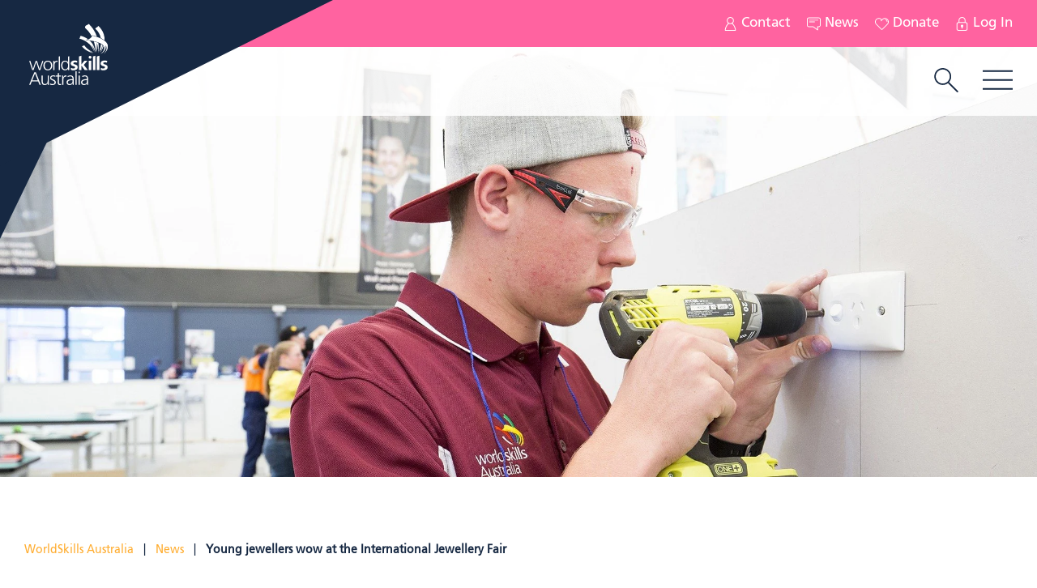

--- FILE ---
content_type: text/html; charset=UTF-8
request_url: https://www.worldskills.org.au/young-jewellers-wow-international-jewellery-fair/
body_size: 28685
content:
<!DOCTYPE html> <!--[if IE 8]><html class="ie8 ie no-js"><![endif]--> <!--[if IE 9]><html class="ie9 ie no-js"><![endif]--> <!--[if gt IE 9]><!--><html lang="en-AU"><!--<![endif]--><head>  <script>(function(w,d,s,l,i){w[l]=w[l]||[];w[l].push({'gtm.start':
    new Date().getTime(),event:'gtm.js'});var f=d.getElementsByTagName(s)[0],
    j=d.createElement(s),dl=l!='dataLayer'?'&l='+l:'';j.async=true;j.src=
    'https://www.googletagmanager.com/gtm.js?id='+i+dl;f.parentNode.insertBefore(j,f);
    })(window,document,'script','dataLayer','GTM-N9ZQ2ZP');</script> <meta charset="UTF-8" /><meta name="viewport" content="width=device-width"><meta http-equiv="X-UA-Compatible" content="IE=edge"><link media="all" href="https://www.worldskills.org.au/wp-content/cache/autoptimize/css/autoptimize_6b4252fc86f8eb9d44f19b7739e543c6.css" rel="stylesheet"><title>Young jewellers wow at the International Jewellery Fair - WorldSkills Australia</title><link rel="apple-touch-icon" sizes="180x180" href="/apple-touch-icon.png"><link rel="icon" type="image/png" sizes="32x32" href="/favicon-32x32.png"><link rel="icon" type="image/png" sizes="16x16" href="/favicon-16x16.png"><link rel="manifest" href="/manifest.json"><link rel="mask-icon" href="/safari-pinned-tab.svg" color="#162842"><meta name="apple-mobile-web-app-title" content="WorldSkills Australia"><meta name="application-name" content="WorldSkills Australia"><meta name="theme-color" content="#162842"><link rel="pingback" href="https://www.worldskills.org.au/xmlrpc.php"> <!--[if lt IE 9]><link rel="stylesheet" href="https://www.worldskills.org.au/wp-content/themes/worldskills/css/ie.css"><![endif]--><meta name='robots' content='index, follow, max-image-preview:large, max-snippet:-1, max-video-preview:-1' /><link rel="canonical" href="https://www.worldskills.org.au/young-jewellers-wow-international-jewellery-fair/" /><meta property="og:locale" content="en_US" /><meta property="og:type" content="article" /><meta property="og:title" content="Young jewellers wow at the International Jewellery Fair - WorldSkills Australia" /><meta property="og:description" content="It was Sydney’s turn to be wowed by this year’s national competitors, this time at the International Jewellery Fair. Tyrus Shay and Nicolai Tharaap Proesser demonstrated their jewellery-making skills in front of thousands of visitors and exhibitors from 27-29 August..." /><meta property="og:url" content="https://www.worldskills.org.au/young-jewellers-wow-international-jewellery-fair/" /><meta property="og:site_name" content="WorldSkills Australia" /><meta property="article:publisher" content="https://www.facebook.com/WorldSkillsAU" /><meta property="article:published_time" content="2016-09-13T14:00:00+00:00" /><meta property="og:image" content="https://www.worldskills.org.au/wp-content/uploads/2017/06/International-Jewellery-Fair.jpg" /><meta property="og:image:width" content="250" /><meta property="og:image:height" content="160" /><meta property="og:image:type" content="image/jpeg" /><meta name="author" content="Jala Design" /><meta name="twitter:card" content="summary_large_image" /><meta name="twitter:creator" content="@worldskills_au" /><meta name="twitter:site" content="@worldskills_au" /> <script type="application/ld+json" class="yoast-schema-graph">{"@context":"https://schema.org","@graph":[{"@type":"Article","@id":"https://www.worldskills.org.au/young-jewellers-wow-international-jewellery-fair/#article","isPartOf":{"@id":"https://www.worldskills.org.au/young-jewellers-wow-international-jewellery-fair/"},"author":{"name":"Jala Design","@id":"https://www.worldskills.org.au/#/schema/person/35bb2b9fa409b99eef928fea303712c4"},"headline":"Young jewellers wow at the International Jewellery Fair","datePublished":"2016-09-13T14:00:00+00:00","mainEntityOfPage":{"@id":"https://www.worldskills.org.au/young-jewellers-wow-international-jewellery-fair/"},"wordCount":344,"image":{"@id":"https://www.worldskills.org.au/young-jewellers-wow-international-jewellery-fair/#primaryimage"},"thumbnailUrl":"https://www.worldskills.org.au/wp-content/uploads/2017/06/International-Jewellery-Fair.jpg","articleSection":["News"],"inLanguage":"en-AU"},{"@type":"WebPage","@id":"https://www.worldskills.org.au/young-jewellers-wow-international-jewellery-fair/","url":"https://www.worldskills.org.au/young-jewellers-wow-international-jewellery-fair/","name":"Young jewellers wow at the International Jewellery Fair - WorldSkills Australia","isPartOf":{"@id":"https://www.worldskills.org.au/#website"},"primaryImageOfPage":{"@id":"https://www.worldskills.org.au/young-jewellers-wow-international-jewellery-fair/#primaryimage"},"image":{"@id":"https://www.worldskills.org.au/young-jewellers-wow-international-jewellery-fair/#primaryimage"},"thumbnailUrl":"https://www.worldskills.org.au/wp-content/uploads/2017/06/International-Jewellery-Fair.jpg","datePublished":"2016-09-13T14:00:00+00:00","author":{"@id":"https://www.worldskills.org.au/#/schema/person/35bb2b9fa409b99eef928fea303712c4"},"breadcrumb":{"@id":"https://www.worldskills.org.au/young-jewellers-wow-international-jewellery-fair/#breadcrumb"},"inLanguage":"en-AU","potentialAction":[{"@type":"ReadAction","target":["https://www.worldskills.org.au/young-jewellers-wow-international-jewellery-fair/"]}]},{"@type":"ImageObject","inLanguage":"en-AU","@id":"https://www.worldskills.org.au/young-jewellers-wow-international-jewellery-fair/#primaryimage","url":"https://www.worldskills.org.au/wp-content/uploads/2017/06/International-Jewellery-Fair.jpg","contentUrl":"https://www.worldskills.org.au/wp-content/uploads/2017/06/International-Jewellery-Fair.jpg","width":250,"height":160},{"@type":"BreadcrumbList","@id":"https://www.worldskills.org.au/young-jewellers-wow-international-jewellery-fair/#breadcrumb","itemListElement":[{"@type":"ListItem","position":1,"name":"WorldSkills Australia","item":"https://www.worldskills.org.au/"},{"@type":"ListItem","position":2,"name":"News","item":"https://www.worldskills.org.au/media/news/"},{"@type":"ListItem","position":3,"name":"Young jewellers wow at the International Jewellery Fair"}]},{"@type":"WebSite","@id":"https://www.worldskills.org.au/#website","url":"https://www.worldskills.org.au/","name":"WorldSkills Australia","description":"","potentialAction":[{"@type":"SearchAction","target":{"@type":"EntryPoint","urlTemplate":"https://www.worldskills.org.au/?s={search_term_string}"},"query-input":{"@type":"PropertyValueSpecification","valueRequired":true,"valueName":"search_term_string"}}],"inLanguage":"en-AU"},{"@type":"Person","@id":"https://www.worldskills.org.au/#/schema/person/35bb2b9fa409b99eef928fea303712c4","name":"Jala Design","image":{"@type":"ImageObject","inLanguage":"en-AU","@id":"https://www.worldskills.org.au/#/schema/person/image/","url":"https://secure.gravatar.com/avatar/c003d51f493e25d953abfe5d51934f69e201befbde681bddce00fcce7712a481?s=96&d=mm&r=g","contentUrl":"https://secure.gravatar.com/avatar/c003d51f493e25d953abfe5d51934f69e201befbde681bddce00fcce7712a481?s=96&d=mm&r=g","caption":"Jala Design"}}]}</script> <link rel='dns-prefetch' href='//js.stripe.com' /><link rel='dns-prefetch' href='//www.google.com' /><link rel='dns-prefetch' href='//fonts.googleapis.com' /><link rel="alternate" type="application/rss+xml" title="WorldSkills Australia &raquo; Feed" href="https://www.worldskills.org.au/feed/" /><link rel='stylesheet' id='givewp-campaign-blocks-fonts-css' href='https://fonts.googleapis.com/css2?family=Inter%3Awght%40400%3B500%3B600%3B700&#038;display=swap' media='all' /> <script src="https://www.worldskills.org.au/wp-includes/js/jquery/jquery.min.js?ver=3.7.1" id="jquery-core-js"></script> <script id="jquery-ui-datepicker-js-after">jQuery(function(jQuery){jQuery.datepicker.setDefaults({"closeText":"Close","currentText":"Today","monthNames":["January","February","March","April","May","June","July","August","September","October","November","December"],"monthNamesShort":["Jan","Feb","Mar","Apr","May","Jun","Jul","Aug","Sep","Oct","Nov","Dec"],"nextText":"Next","prevText":"Previous","dayNames":["Sunday","Monday","Tuesday","Wednesday","Thursday","Friday","Saturday"],"dayNamesShort":["Sun","Mon","Tue","Wed","Thu","Fri","Sat"],"dayNamesMin":["S","M","T","W","T","F","S"],"dateFormat":"dd\/mm\/yy","firstDay":1,"isRTL":false});});</script> <script src="https://www.worldskills.org.au/wp-includes/js/dist/dom-ready.min.js?ver=f77871ff7694fffea381" id="wp-dom-ready-js"></script> <script src="https://www.worldskills.org.au/wp-includes/js/dist/hooks.min.js?ver=4d63a3d491d11ffd8ac6" id="wp-hooks-js"></script> <script src="https://www.worldskills.org.au/wp-includes/js/dist/i18n.min.js?ver=5e580eb46a90c2b997e6" id="wp-i18n-js"></script> <script id="wp-i18n-js-after">wp.i18n.setLocaleData( { 'text direction\u0004ltr': [ 'ltr' ] } );</script> <script id="wp-a11y-js-translations">( function( domain, translations ) {
	var localeData = translations.locale_data[ domain ] || translations.locale_data.messages;
	localeData[""].domain = domain;
	wp.i18n.setLocaleData( localeData, domain );
} )( "default", {"translation-revision-date":"2025-12-25 14:07:15+0000","generator":"GlotPress\/4.0.3","domain":"messages","locale_data":{"messages":{"":{"domain":"messages","plural-forms":"nplurals=2; plural=n != 1;","lang":"en_AU"},"Notifications":["Notifications"]}},"comment":{"reference":"wp-includes\/js\/dist\/a11y.js"}} );</script> <script src="https://www.worldskills.org.au/wp-includes/js/dist/a11y.min.js?ver=3156534cc54473497e14" id="wp-a11y-js"></script> <script id="plupload-handlers-js-extra">var pluploadL10n = {"queue_limit_exceeded":"You have attempted to queue too many files.","file_exceeds_size_limit":"%s exceeds the maximum upload size for this site.","zero_byte_file":"This file is empty. Please try another.","invalid_filetype":"This file cannot be processed by the web server.","not_an_image":"This file is not an image. Please try another.","image_memory_exceeded":"Memory exceeded. Please try another smaller file.","image_dimensions_exceeded":"This is larger than the maximum size. Please try another.","default_error":"An error occurred in the upload. Please try again later.","missing_upload_url":"There was a configuration error. Please contact the server administrator.","upload_limit_exceeded":"You may only upload one file.","http_error":"Unexpected response from the server. The file may have been uploaded successfully. Check in the Media Library or reload the page.","http_error_image":"The server cannot process the image. This can happen if the server is busy or does not have enough resources to complete the task. Uploading a smaller image may help. Suggested maximum size is 2560 pixels.","upload_failed":"Upload failed.","big_upload_failed":"Please try uploading this file with the %1$sbrowser uploader%2$s.","big_upload_queued":"%s exceeds the maximum upload size for the multi-file uploader when used in your browser.","io_error":"IO error.","security_error":"Security error.","file_cancelled":"File cancelled.","upload_stopped":"Upload stopped.","dismiss":"Dismiss","crunching":"Crunching\u2026","deleted":"moved to the Trash.","error_uploading":"\u201c%s\u201d has failed to upload.","unsupported_image":"This image cannot be displayed in a web browser. For best results, convert it to JPEG before uploading.","noneditable_image":"The web server cannot generate responsive image sizes for this image. Convert it to JPEG or PNG before uploading.","file_url_copied":"The file URL has been copied to your clipboard"};</script> <script id="give_ffm_frontend-js-extra">var give_ffm_frontend = {"ajaxurl":"https:\/\/www.worldskills.org.au\/wp-admin\/admin-ajax.php","error_message":"Please complete all required fields","submit_button_text":"Donate Now","nonce":"365f010b83","confirmMsg":"Are you sure?","i18n":{"timepicker":{"choose_time":"Choose Time","time":"Time","hour":"Hour","minute":"Minute","second":"Second","done":"Done","now":"Now"},"repeater":{"max_rows":"You have added the maximum number of fields allowed."}},"plupload":{"url":"https:\/\/www.worldskills.org.au\/wp-admin\/admin-ajax.php?nonce=d36e7a0f34","flash_swf_url":"https:\/\/www.worldskills.org.au\/wp-includes\/js\/plupload\/plupload.flash.swf","filters":[{"title":"Allowed Files","extensions":"*"}],"multipart":true,"urlstream_upload":true}};</script> <script src="https://www.google.com/recaptcha/api.js" id="give-captcha-js-js"></script> <script id="give_recurring_script-js-extra">var Give_Recurring_Vars = {"email_access":"1","pretty_intervals":{"1":"Every","2":"Every two","3":"Every three","4":"Every four","5":"Every five","6":"Every six"},"pretty_periods":{"day":"Daily","week":"Weekly","month":"Monthly","quarter":"Quarterly","half-year":"Semi-Annually","year":"Yearly"},"messages":{"daily_forbidden":"The selected payment method does not support daily recurring giving. Please select another payment method or supported giving frequency.","confirm_cancel":"Are you sure you want to cancel this subscription?"},"multi_level_message_pre_text":"You have chosen to donate"};</script> <meta name="generator" content="WordPress Download Manager 9994.6.8" /><link rel='shortlink' href='https://www.worldskills.org.au/?p=2482' /> <script>var wpdm_site_url = 'https://www.worldskills.org.au/';
            var wpdm_home_url = 'https://www.worldskills.org.au/';
            var ajax_url = 'https://www.worldskills.org.au/wp-admin/admin-ajax.php';
            var wpdm_ajax_url = 'https://www.worldskills.org.au/wp-admin/admin-ajax.php';
            var wpdm_ajax_popup = '0';</script> <meta name="generator" content="Give v4.13.2" /><meta name="generator" content="speculation-rules 1.6.0">  <script type="text/javascript" id="hs-script-loader" async defer src="//js.hs-scripts.com/20795111.js"></script>    <script type="text/javascript">_linkedin_data_partner_id = "252356";</script> <script type="text/javascript">(function(){var s = document.getElementsByTagName("script")[0]; var b = document.createElement("script"); b.type = "text/javascript";b.async = true; b.src = "https://snap.licdn.com/li.lms-analytics/insight.min.js"; s.parentNode.insertBefore(b, s);})();</script>  <script>!function(f,b,e,v,n,t,s)
        {if(f.fbq)return;n=f.fbq=function(){n.callMethod?
            n.callMethod.apply(n,arguments):n.queue.push(arguments)};
         if(!f._fbq)f._fbq=n;n.push=n;n.loaded=!0;n.version='2.0';
         n.queue=[];t=b.createElement(e);t.async=!0;
         t.src=v;s=b.getElementsByTagName(e)[0];
         s.parentNode.insertBefore(t,s)}(window,document,'script',
                                         'https://connect.facebook.net/en_US/fbevents.js');
        //fbq('init', '563161267379415'); old
        //fbq('init', '778499829212770'); old
        fbq('init', '191904275364411');
        fbq('track', 'PageView');</script>  <script type="text/javascript">_linkedin_partner_id = "4661220"; window._linkedin_data_partner_ids = window._linkedin_data_partner_ids || []; window._linkedin_data_partner_ids.push(_linkedin_partner_id);</script><script type="text/javascript">(function(l) { if (!l){window.lintrk = function(a,b){window.lintrk.q.push([a,b])}; window.lintrk.q=[]} var s = document.getElementsByTagName("script")[0]; var b = document.createElement("script"); b.type = "text/javascript";b.async = true; b.src = "https://snap.licdn.com/li.lms-analytics/insight.min.js"; s.parentNode.insertBefore(b, s);})(window.lintrk);</script> <noscript> <img height="1" width="1" style="display:none;" alt="" src="https://px.ads.linkedin.com/collect/?pid=4661220&fmt=gif" /> </noscript></head><body class="wp-singular post-template-default single single-post postid-2482 single-format-standard wp-theme-worldskills give-recurring"> <noscript><iframe src="https://www.googletagmanager.com/ns.html?id=GTM-N9ZQ2ZP"
 height="0" width="0" style="display:none;visibility:hidden"></iframe></noscript> <input type="checkbox" name="nav" id="main-nav-check"><div id="menu"><div class="relative-wrap"></div></div><div class="outer-wrap"><div class="angle-overlay-top-left"><div class="angle-overlay-top-left-1"></div><div class="angle-overlay-top-left-2"></div> <a href="https://www.worldskills.org.au/" class="logo"> <img src="https://www.worldskills.org.au/wp-content/themes/worldskills/images/wsa-white-logo-2025.svg" alt="WorldSkills Australia Logo"> <strong>WorldSkills Australia</strong> </a></div><div class="menu-overlay"></div><header><nav id="top-nav"><ul class="icon-menu"><li class="contact-icon"> <a href="https://www.worldskills.org.au/about/contact/"> Contact <span class="icon"> <svg xmlns="http://www.w3.org/2000/svg" width="17" height="17" viewBox="0 0 67.308 67.308"><path fill="#FFF" d="M8.82 67.308h49.668c1.104 0 2-.955 2-2.06 0-17.244-11.565-30.315-15.818-34.528 3.837-3.185 6.286-8 6.286-13.366C50.956 7.79 43.176 0 33.61 0S16.264 7.778 16.264 17.343c0 5.353 2.44 10.143 6.263 13.328C18.194 35.028 6.82 48.15 6.82 65.25c0 1.104.895 2.058 2 2.058zM20.264 17.34c0-7.36 5.987-13.346 13.346-13.346S46.956 9.98 46.956 17.34 40.97 30.686 33.61 30.686 20.264 24.7 20.264 17.34zm5.715 15.613c2.304 1.136 4.89 1.763 7.63 1.763 2.725 0 5.295-.605 7.593-1.73 2.927 2.81 14.304 14.322 15.224 30.322h-45.55c.91-15 11.99-27.31 15.1-30.355z"/></svg> </span> </a></li><li class="news-icon"> <a href="https://www.worldskills.org.au/media/news/"> News <span class="icon"> <svg xmlns="http://www.w3.org/2000/svg" width="17" height="17" viewBox="0 0 72 72"><g fill="#FFF"><path d="M9.55 52.506h21.998L54.835 69.15c.347.248.756.345 1.166.345.315 0 .628-.09.917-.236.665-.348 1.085-1.048 1.085-1.798V52.506h3.723C67.39 52.506 72 48.11 72 42.854V12.34c0-5.396-4.707-9.834-10.278-9.834H9.55C4.195 2.506 0 6.758 0 12.34v30.515c0 5.434 4.105 9.65 9.55 9.65zM4 12.34C4 9 6.438 6.505 9.55 6.505h52.172C65.066 6.505 68 9.168 68 12.34v30.515c0 3.05-2.816 5.65-6.278 5.65H56c-1.104 0-2 .777-2 1.882V63.57L33.356 48.82c-.34-.244-.748-.315-1.166-.315H9.55c-3.268 0-5.55-2.395-5.55-5.65V12.338z"/><path d="M13 18.506h45c1.104 0 2-.896 2-2s-.896-2-2-2H13c-1.104 0-2 .896-2 2s.896 2 2 2zm0 9h27c1.104 0 2-.896 2-2s-.896-2-2-2H13c-1.104 0-2 .896-2 2s.896 2 2 2z"/></g></svg> </span> </a></li><li class="donate-icon"> <a href="https://www.worldskills.org.au/donate-online/"> Donate <span class="icon"> <svg xmlns="http://www.w3.org/2000/svg" width="17" height="17" viewBox="0 0 512 512"><path fill="#FFF" d="M472.08 81.12c-26.96-27.572-63.022-42.757-101.546-42.757-37.93 0-73.593 14.773-100.42 41.602L256.266 93.82l-13.86-13.86c-26.825-26.825-62.48-41.598-100.4-41.598-37.93 0-73.593 14.773-100.417 41.6C14.77 106.78 0 142.438 0 180.37s14.77 73.59 41.59 100.41l177.482 177.48c10.253 10.25 23.717 15.377 37.184 15.377 13.464 0 26.93-5.126 37.18-15.376l176.34-176.32c55.385-55.38 56.42-145.47 2.304-200.82zm-20.897 182.226L274.845 439.67c-10.25 10.25-26.93 10.25-37.18 0L60.18 262.186c-21.853-21.853-33.888-50.91-33.888-81.817s12.035-59.97 33.89-81.82c21.858-21.86 50.918-33.9 81.825-33.9 30.896 0 59.95 12.03 81.81 33.89l13.865 13.865-21.233 21.25c-5.14 5.135-5.13 13.46 0 18.59 2.562 2.565 5.93 3.847 9.29 3.847 3.364 0 6.73-1.287 9.3-3.855l53.654-53.7c21.86-21.86 50.92-33.9 81.826-33.9 31.39 0 60.776 12.377 82.748 34.848 44.1 45.1 43.16 118.6-2.09 163.85z"/><path fill="#FFF" d="M466.29 174.403c-1.445-23.38-11.35-45.366-27.89-61.91-11.713-11.71-26.246-20.22-42.027-24.614-6.995-1.95-14.242 2.14-16.188 9.14-1.946 6.99 2.147 14.24 9.142 16.19 11.427 3.17 21.967 9.36 30.482 17.87 12 12 19.19 27.96 20.24 44.94.43 6.97 6.21 12.33 13.11 12.33.27 0 .54-.01.82-.028 7.24-.444 12.75-6.68 12.31-13.93z"/></svg> </span> </a></li><li class="login-icon"> <a href="https://www.worldskills.org.au/login/"> Log In <span class="icon"> <svg xmlns="http://www.w3.org/2000/svg" width="17" height="17" viewBox="0 0 67 67"><g fill="#FFF"><path d="M16.5 67h34c5.514 0 10-4.605 10-10.12v-22c0-5.513-4.486-10-10-10v-8.166C50.5 7.432 43.045 0 33.882 0h-.334C24.148 0 16.5 7.432 16.5 16.714v8.167c-5.514 0-10 4.49-10 10v22C6.5 62.4 10.986 67 16.5 67zm4-50.286C20.5 9.638 26.354 4 33.548 4h.334C40.957 4 46.5 9.518 46.5 16.714V25h-26v-8.286zM56.5 57c0 3.313-2.687 6-6 6h-34c-3.313 0-6-2.687-6-6V35c0-3.313 2.687-6 6-6h34c3.313 0 6 2.687 6 6v22z"/><path d="M30.5 48.785v4.22c0 1.59 1.287 2.995 2.875 2.995h.25c1.588 0 2.875-1.406 2.875-2.994v-4.36c1.798-1.067 3.007-3.022 3.007-5.265 0-3.38-2.742-6.12-6.125-6.12s-6.125 2.74-6.125 6.12c0 2.342 1.313 4.374 3.243 5.405z"/></g></svg> </span> </a></li></ul></nav><nav id="main-nav"><div class="relative-wrap"> <label id="menu-trigger" for="main-nav-check" class="three-line-icon">Menu<span></span></label> <a href="#" id="search-trigger" aria-label="search trigger"> <span class="icon"> <svg xmlns="http://www.w3.org/2000/svg" width="37px" height="37px" viewBox="0 0 67.125 67.125"><path fill="#162842" d="M23.902 0C11.01 0 .522 10.488.522 23.38c0 12.89 10.488 23.38 23.38 23.38 5.46 0 10.487-1.888 14.47-5.038L63.19 66.54c.39.39.9.585 1.413.585s1.023-.195 1.414-.586c.78-.78.78-2.05 0-2.83L41.292 38.984c3.72-4.142 5.99-9.613 5.99-15.605C47.28 10.49 36.79 0 23.9 0zM4.522 23.38C4.522 12.694 13.217 4 23.902 4c10.688 0 19.38 8.694 19.38 19.38 0 5.396-2.22 10.28-5.79 13.795-.175.092-.342.202-.49.35-.103.104-.192.22-.27.342-3.42 3.033-7.906 4.893-12.83 4.893-10.685 0-19.38-8.695-19.38-19.38z"/></svg> </span> </a><ul id="menu-main-navigation-menu" class="menu"><li id="menu-item-38244" class="menu-item menu-item-type-post_type menu-item-object-page menu-item-38244"><a href="https://www.worldskills.org.au/why-worldskills/">Why WorldSkills?</a></li><li id="menu-item-1562" class="menu-item menu-item-type-post_type menu-item-object-page menu-item-has-children menu-item-1562"><a href="https://www.worldskills.org.au/what-we-do/worldskills-australia-competitions/">Competitions</a><ul class="sub-menu"><li id="menu-item-1565" class="menu-item menu-item-type-post_type menu-item-object-page menu-item-has-children menu-item-1565"><a href="https://www.worldskills.org.au/what-we-do/worldskills-australia-competitions/regional/">Regional</a><ul class="sub-menu"><li id="menu-item-38265" class="menu-item menu-item-type-post_type menu-item-object-page menu-item-38265"><a href="https://www.worldskills.org.au/get-involved/compete/">Compete</a></li><li id="menu-item-62649" class="menu-item menu-item-type-post_type menu-item-object-page menu-item-62649"><a href="https://www.worldskills.org.au/virtual-skills-competitions-2024/">Virtual Skills Competitions 2024</a></li><li id="menu-item-1533" class="menu-item menu-item-type-custom menu-item-object-custom menu-item-1533"><a href="https://www.worldskills.org.au/regions/">Regions</a></li></ul></li><li id="menu-item-1564" class="menu-item menu-item-type-post_type menu-item-object-page menu-item-has-children menu-item-1564"><a href="https://www.worldskills.org.au/what-we-do/worldskills-australia-competitions/national/">National</a><ul class="sub-menu"><li id="menu-item-67595" class="menu-item menu-item-type-post_type menu-item-object-page menu-item-67595"><a href="https://www.worldskills.org.au/2025-national-championships/2025results/">2025 Results</a></li><li id="menu-item-60192" class="menu-item menu-item-type-post_type menu-item-object-page menu-item-60192"><a href="https://www.worldskills.org.au/2025-national-championships/">2025 National Championships &#038; Skills Show</a></li><li id="menu-item-50420" class="menu-item menu-item-type-post_type menu-item-object-page menu-item-50420"><a href="https://www.worldskills.org.au/what-we-do/worldskills-australia-competitions/national/2023-national-championships/results/">2023 Results</a></li><li id="menu-item-60190" class="menu-item menu-item-type-post_type menu-item-object-page menu-item-60190"><a href="https://www.worldskills.org.au/what-we-do/worldskills-australia-competitions/national/2023-national-championships/">2023 Highlights</a></li><li id="menu-item-38268" class="menu-item menu-item-type-post_type menu-item-object-page menu-item-38268"><a href="https://www.worldskills.org.au/worldskills-australia-national-championships-2021/wsa-live/results/">2021 Results</a></li><li id="menu-item-38270" class="menu-item menu-item-type-post_type menu-item-object-page menu-item-38270"><a href="https://www.worldskills.org.au/worldskills-australia-national-championships-2021/wsa-live/livestream/">2021 Highlights</a></li></ul></li><li id="menu-item-1563" class="menu-item menu-item-type-post_type menu-item-object-page menu-item-has-children menu-item-1563"><a href="https://www.worldskills.org.au/what-we-do/worldskills-australia-competitions/international/">International</a><ul class="sub-menu"><li id="menu-item-1960" class="menu-item menu-item-type-custom menu-item-object-custom menu-item-1960"><a href="https://www.worldskills.org.au/what-we-do/worldskills-australia-competitions/international/international-competitions/">Skillaroos</a></li></ul></li><li id="menu-item-5390" class="menu-item menu-item-type-post_type menu-item-object-page menu-item-has-children menu-item-5390"><a href="https://www.worldskills.org.au/what-we-do/worldskills-australia-competitions/skills-explained/">Skills Explained</a><ul class="sub-menu"><li id="menu-item-1577" class="menu-item menu-item-type-taxonomy menu-item-object-skill_clusters menu-item-1577"><a href="https://www.worldskills.org.au/skill_clusters/transport-logistics/">Transport &amp; Logistics</a></li><li id="menu-item-1578" class="menu-item menu-item-type-taxonomy menu-item-object-skill_clusters menu-item-1578"><a href="https://www.worldskills.org.au/skill_clusters/construction-building-technology/">Construction &amp; Building Technology</a></li><li id="menu-item-1579" class="menu-item menu-item-type-taxonomy menu-item-object-skill_clusters menu-item-1579"><a href="https://www.worldskills.org.au/skill_clusters/social-personal-services/">Social &amp; Personal Services</a></li><li id="menu-item-1580" class="menu-item menu-item-type-taxonomy menu-item-object-skill_clusters menu-item-1580"><a href="https://www.worldskills.org.au/skill_clusters/information-communications-technology/">Information &amp; Communications Technology</a></li><li id="menu-item-1582" class="menu-item menu-item-type-taxonomy menu-item-object-skill_clusters menu-item-1582"><a href="https://www.worldskills.org.au/skill_clusters/manufacturing-engineering-technology/">Manufacturing &amp; Engineering Technology</a></li><li id="menu-item-64812" class="menu-item menu-item-type-custom menu-item-object-custom menu-item-64812"><a href="https://www.worldskills.org.au/skill_clusters/creative-arts-fashion/">Creative Arts &#038; Fashion</a></li><li id="menu-item-1583" class="menu-item menu-item-type-taxonomy menu-item-object-skill_clusters menu-item-1583"><a href="https://www.worldskills.org.au/skill_clusters/vetis-competitions/">VETiS Competitions</a></li></ul></li><li id="menu-item-1566" class="menu-item menu-item-type-post_type menu-item-object-page menu-item-1566"><a href="https://www.worldskills.org.au/what-we-do/worldskills-australia-competitions/vetis/">VETiS</a></li></ul></li><li id="menu-item-1351" class="menu-item menu-item-type-post_type menu-item-object-page menu-item-has-children menu-item-1351"><a href="https://www.worldskills.org.au/about/">About</a><ul class="sub-menu"><li id="menu-item-1350" class="menu-item menu-item-type-post_type menu-item-object-page menu-item-has-children menu-item-1350"><a href="https://www.worldskills.org.au/what-we-do/">Programs</a><ul class="sub-menu"><li id="menu-item-1575" class="menu-item menu-item-type-post_type menu-item-object-page menu-item-1575"><a href="https://www.worldskills.org.au/what-we-do/tryaskill/">Try’aSkill</a></li><li id="menu-item-1567" class="menu-item menu-item-type-post_type menu-item-object-page menu-item-has-children menu-item-1567"><a href="https://www.worldskills.org.au/what-we-do/scholarships-and-pathways/">Scholarships and Pathways</a><ul class="sub-menu"><li id="menu-item-1569" class="menu-item menu-item-type-post_type menu-item-object-page menu-item-1569"><a href="https://www.worldskills.org.au/what-we-do/scholarships-and-pathways/aof-scholarship/">AOF Scholarship</a></li><li id="menu-item-1570" class="menu-item menu-item-type-post_type menu-item-object-page menu-item-1570"><a href="https://www.worldskills.org.au/what-we-do/scholarships-and-pathways/australian-apprenticeships-ambassadors/">Australian VET ALUMNI</a></li><li id="menu-item-1571" class="menu-item menu-item-type-post_type menu-item-object-page menu-item-1571"><a href="https://www.worldskills.org.au/what-we-do/scholarships-and-pathways/bbm-skilled-futures-program/">BBM Global Industry Scholarships</a></li><li id="menu-item-1572" class="menu-item menu-item-type-post_type menu-item-object-page menu-item-1572"><a href="https://www.worldskills.org.au/what-we-do/scholarships-and-pathways/qof-scholarship/">QOF Scholarship</a></li><li id="menu-item-1573" class="menu-item menu-item-type-post_type menu-item-object-page menu-item-1573"><a href="https://www.worldskills.org.au/what-we-do/scholarships-and-pathways/rotary-youth-leadership-awards/">Rotary Youth Leadership Awards</a></li><li id="menu-item-1574" class="menu-item menu-item-type-post_type menu-item-object-page menu-item-1574"><a href="https://www.worldskills.org.au/what-we-do/scholarships-and-pathways/ern-macdonald-fellowship/">The Ern Macdonald Fellowship</a></li><li id="menu-item-2036" class="menu-item menu-item-type-post_type menu-item-object-page menu-item-2036"><a href="https://www.worldskills.org.au/what-we-do/scholarships-and-pathways/australia-india-skills-mission/">Australian Skills Excellence Forum</a></li></ul></li></ul></li><li id="menu-item-1539" class="menu-item menu-item-type-post_type menu-item-object-page menu-item-1539"><a href="https://www.worldskills.org.au/about/worldskills-international/">WorldSkills International</a></li><li id="menu-item-8726" class="menu-item menu-item-type-post_type menu-item-object-page menu-item-8726"><a href="https://www.worldskills.org.au/about/history-timeline/">History Timeline</a></li><li id="menu-item-1535" class="menu-item menu-item-type-post_type menu-item-object-page menu-item-1535"><a href="https://www.worldskills.org.au/about/board-of-directors/">Board Of Directors</a></li><li id="menu-item-1538" class="menu-item menu-item-type-post_type menu-item-object-page menu-item-1538"><a href="https://www.worldskills.org.au/about/the-team/">The Team</a></li><li id="menu-item-1536" class="menu-item menu-item-type-post_type menu-item-object-page menu-item-1536"><a href="https://www.worldskills.org.au/about/contact/">Contact</a></li></ul></li><li id="menu-item-38266" class="menu-item menu-item-type-post_type menu-item-object-page menu-item-has-children menu-item-38266"><a href="https://www.worldskills.org.au/media/resources/">Resources</a><ul class="sub-menu"><li id="menu-item-38252" class="menu-item menu-item-type-post_type menu-item-object-page menu-item-38252"><a href="https://www.worldskills.org.au/media/resources/annual-reports/">Annual Reports</a></li><li id="menu-item-38251" class="menu-item menu-item-type-post_type menu-item-object-page menu-item-38251"><a href="https://www.worldskills.org.au/media/resources/brand-book/">Brand Book</a></li><li id="menu-item-38249" class="menu-item menu-item-type-post_type menu-item-object-page menu-item-38249"><a href="https://www.worldskills.org.au/media/resources/marketing-resources-2/">Marketing Resources</a></li><li id="menu-item-38250" class="menu-item menu-item-type-post_type menu-item-object-page menu-item-38250"><a href="https://www.worldskills.org.au/digital-badging/">Digital Badging</a></li><li id="menu-item-42566" class="menu-item menu-item-type-post_type menu-item-object-page menu-item-42566"><a href="https://www.worldskills.org.au/media/resources/research-reports/">Research Reports</a></li><li id="menu-item-1542" class="menu-item menu-item-type-post_type menu-item-object-page current_page_parent menu-item-1542"><a href="https://www.worldskills.org.au/media/news/">News</a></li></ul></li><li id="menu-item-18983" class="menu-item menu-item-type-custom menu-item-object-custom menu-item-18983"><a href="https://worldskills.msecollection.com.au/store/index.php?route=product/category&#038;path=66">Shop</a></li><li id="menu-item-1348" class="menu-item menu-item-type-post_type menu-item-object-page menu-item-has-children menu-item-1348"><a href="https://www.worldskills.org.au/get-involved/">Support Us</a><ul class="sub-menu"><li id="menu-item-9222" class="menu-item menu-item-type-post_type menu-item-object-page menu-item-9222"><a href="https://www.worldskills.org.au/donate-online/">Donate</a></li><li id="menu-item-38264" class="menu-item menu-item-type-post_type menu-item-object-page menu-item-38264"><a href="https://www.worldskills.org.au/partner-with-us/">Partner With Us</a></li><li id="menu-item-1561" class="menu-item menu-item-type-post_type menu-item-object-page menu-item-1561"><a href="https://www.worldskills.org.au/get-involved/volunteer/">Volunteer</a></li><li id="menu-item-1558" class="menu-item menu-item-type-post_type menu-item-object-page menu-item-1558"><a href="https://www.worldskills.org.au/get-involved/host/">Host</a></li><li id="menu-item-1560" class="menu-item menu-item-type-post_type menu-item-object-page menu-item-1560"><a href="https://www.worldskills.org.au/get-involved/training-providers/">Training Providers</a></li><li id="menu-item-1557" class="menu-item menu-item-type-post_type menu-item-object-page menu-item-1557"><a href="https://www.worldskills.org.au/get-involved/employers/">Employers</a></li><li id="menu-item-1555" class="menu-item menu-item-type-post_type menu-item-object-page menu-item-1555"><a href="https://www.worldskills.org.au/get-involved/alumni/">Alumni</a></li></ul></li><li id="menu-item-11808" class="menu-item menu-item-type-post_type menu-item-object-page menu-item-has-children menu-item-11808"><a href="https://www.worldskills.org.au/our-partners/">Partners</a><ul class="sub-menu"><li id="menu-item-11806" class="menu-item menu-item-type-post_type menu-item-object-page menu-item-11806"><a href="https://www.worldskills.org.au/current-partnerships/">Current Partnerships</a></li><li id="menu-item-11807" class="menu-item menu-item-type-post_type menu-item-object-page menu-item-11807"><a href="https://www.worldskills.org.au/partner-with-us/">Partner With Us</a></li></ul></li></ul><div id="main-nav-search"><form action="https://www.worldskills.org.au" method="get" class="search-form"> <input type="text" id="s" name="s" placeholder="Search" autocomplete="off"> <input type="submit" id="s-submit"> <a href="#" class="three-line-icon active close-trigger"><span>Close</span></a></form></div></div></nav></header><section id="featured-banner"> <img src="https://www.worldskills.org.au/wp-content/uploads/2017/07/Generic-banner-11.jpg" alt="Young jewellers wow at the International Jewellery Fair - WorldSkills Australia" width="2000" height="830"></section><main><div class="wrap"><div class="col_8of12 blocks"><div class="title-info"><p id="breadcrumbs"><span><span><a href="https://www.worldskills.org.au/">WorldSkills Australia</a></span>   |   <span><a href="https://www.worldskills.org.au/media/news/">News</a></span>   |   <span class="breadcrumb_last" aria-current="page"><strong>Young jewellers wow at the International Jewellery Fair</strong></span></span></p><h1>Young jewellers wow at the International Jewellery Fair</h1></div><div class="content-block"><p>It was Sydney’s turn to be wowed by this year’s national competitors, this time at the International Jewellery Fair.</p><p>Tyrus Shay and Nicolai Tharaap Proesser demonstrated their jewellery-making skills in front of thousands of visitors and exhibitors from 27-29 August at the Sydney Exhibition Centre. The event was a valuable training exercise for the boys, who are currently in the final stages of preparation for their shot at greatness at the 2016 WorldSkills Australia National Competition, Melbourne next month. Tyrus and Nicolai worked on the 2014 National Competition project in a mock competition setting, using the same materials, equipment and time limits as they can expect at this year’s National Competition.</p><p>“I enjoyed getting a little taste of what the competition will be like,” says Nicolai. “It really brought out some of the things that I have to work on before the competition such as time management and planning.”</p><p>Their attendance at the IJF was generously supported by WorldSkills Australia partners Pallion and Australian Jewellery Supplies, who provided Tyrus and Nicolai with all of the materials and equipment they required for the event. Six of TAFE NSW’s jewellery instructors – Nicholas Marshall, Byron Moore, Rebecca Jones, Luke Parsons, Paul Boyle and Gary Thyregood – also generously donated their time and expertise during the IJF to mentor Tyrus and Nicolai and help them make the most of this opportunity.</p><p>“Time and again, we are humbled by the generous support of our volunteers and industry,” says CEO Brett Judd. “The dedicated individuals and organisations that have supported Tyrus and Nicolai’s efforts at the International Jewellery Fair are examples of how a little bit of dedication and a lot of passion can change lives.</p><p>“We look forward to seeing what Tyrus and Nicolai bring to the National Competition next month.”</p><blockquote><p><em>Come see Tyrus and Nicolai in action at the <a href="http://bit.ly/2c6FhcL">2016 WorldSkills Australia National Competition</a>, Melbourne! The National Competition will be held from 6-8 October at Melbourne Showgrounds, and tickets are FREE! To register, visit: <a href="http://bit.ly/2c6FhcL">http://bit.ly/2c6FhcL</a></em></p></blockquote></div><div class="meta"><div class="meta-row"><p class="date"><span class="time-icon"></span> 14/09/2016</p></div><div class="meta-row"> <a href="https://www.worldskills.org.au/news/" class="meta-term">News</a></div></div><div class="share-block"><div class="social-row"><a class="facebook share-button popup" href="http://www.facebook.com/sharer.php?display=popup&u=https://www.worldskills.org.au/young-jewellers-wow-international-jewellery-fair/" title="Share by Facebook">Facebook</a><span class="count">0</span></div><div class="social-row"><a class="twitter share-button popup" href="https://twitter.com/share?url=https://www.worldskills.org.au/young-jewellers-wow-international-jewellery-fair/&text=Young%20jewellers%20wow%20at%20the%20International%20Jewellery%20Fair" title="Share by Twitter">Twitter</a></div><div class="social-row"><a class="email share-button" href="mailto:?subject=Young%20jewellers%20wow%20at%20the%20International%20Jewellery%20Fair&body=Check%20out%20this%20site:%20https://www.worldskills.org.au/young-jewellers-wow-international-jewellery-fair/" title="Share by Email">Email</a></div></div></div><aside id="sidebar" class="col_4of12"><section id="jdw_menu-3" class="widget widget_jdw_menu"></section><section id="text-2" class="widget widget_text"><h3 class="widgettitle">Sign up to SkillNews</h3><div class="textwidget"><p>SkillNews is WorldSkills Australia’s monthly e-newsletter. Sign up now to receive regular updates on competitions, volunteer opportunities and much more.</p><div class="wpcf7 no-js" id="wpcf7-f2054-p2482-o1" lang="en-AU" dir="ltr" data-wpcf7-id="2054"><div class="screen-reader-response"><p role="status" aria-live="polite" aria-atomic="true"></p><ul></ul></div><form action="/young-jewellers-wow-international-jewellery-fair/#wpcf7-f2054-p2482-o1" method="post" class="wpcf7-form init cmonitor-ext-0.4.67" aria-label="Contact form" novalidate="novalidate" data-status="init"><fieldset class="hidden-fields-container"><input type="hidden" name="_wpcf7" value="2054" /><input type="hidden" name="_wpcf7_version" value="6.1.4" /><input type="hidden" name="_wpcf7_locale" value="en_AU" /><input type="hidden" name="_wpcf7_unit_tag" value="wpcf7-f2054-p2482-o1" /><input type="hidden" name="_wpcf7_container_post" value="2482" /><input type="hidden" name="_wpcf7_posted_data_hash" value="" /><input type="hidden" name="_wpcf7dtx_version" value="5.0.4" /><input type="hidden" name="_wpcf7_recaptcha_response" value="" /></fieldset><p><span class="wpcf7-form-control-wrap" data-name="first-name"><input size="40" maxlength="400" class="wpcf7-form-control wpcf7-text wpcf7-validates-as-required" aria-required="true" aria-invalid="false" placeholder="First Name *" value="" type="text" name="first-name" /></span><br /> <span class="wpcf7-form-control-wrap" data-name="last-name"><input size="40" maxlength="400" class="wpcf7-form-control wpcf7-text wpcf7-validates-as-required" aria-required="true" aria-invalid="false" placeholder="Last Name *" value="" type="text" name="last-name" /></span><br /> <span class="wpcf7-form-control-wrap" data-name="your-email"><input size="40" maxlength="400" class="wpcf7-form-control wpcf7-email wpcf7-validates-as-required wpcf7-text wpcf7-validates-as-email" aria-required="true" aria-invalid="false" placeholder="Email *" value="" type="email" name="your-email" /></span><br /> <input class="wpcf7-form-control wpcf7-submit has-spinner" type="submit" value="Subscribe" /></p><div class="wpcf7-response-output" aria-hidden="true"></div><p style="display: none !important"><span class="wpcf7-form-control-wrap referer-page"><input type="text" name="referer-page" value="http://Direct%20Visit" data-value="http://Direct%20Visit" size="40" class="wpcf7-form-control wpcf7-text referer-page" aria-invalid="false"></span></p></form></div></div></section><section id="text-3" class="widget widget_text"><h3 class="widgettitle">Donate to WorldSkills</h3><div class="textwidget"><p>Your donation will assist WorldSkills Australia to implement its programs and support young adults showcase their excellence in their chosen skill or trade.</p><p><a href="https://www.worldskills.org.au/donate-online/" class="button">Donate</a></p></div></section></aside></div></main><section id="footer"><footer id="social-media-footer"><div class="social-media-icons"> <a href="https://www.facebook.com/WorldSkillsAU" class="facebook-icon" aria-label="facebook link"> <span class="icon"> <svg xmlns="http://www.w3.org/2000/svg" width="36" height="36" viewBox="0 0 430.113 430.114"><path fill="#FFF" d="M158.08 83.3v59.218h-43.384v72.412h43.385v215.183h89.124V214.936h59.805s5.6-34.72 8.315-72.685H247.54V92.74c0-7.4 9.717-17.354 19.32-17.354h48.558V0h-66.02c-93.52-.004-91.317 72.48-91.317 83.3z"/></svg> </span> </a> <a href="https://www.flickr.com/photos/worldskills_au" class="flickr-icon" aria-label="flickr link"> <span class="icon"> <svg xmlns="http://www.w3.org/2000/svg" width="36" height="36" viewBox="0 0 90 90"><path fill="#FFF" d="M90 45.004C90 56.047 80.973 65 69.83 65c-11.14 0-20.17-8.953-20.17-19.996C49.66 33.954 58.69 25 69.83 25 80.973 25 90 33.955 90 45.004zM20.17 25C9.03 25 0 33.955 0 45.004 0 56.047 9.03 65 20.17 65s20.168-8.953 20.168-19.996c0-11.05-9.03-20.004-20.17-20.004z"/></svg> </span> </a> <a href="https://www.youtube.com/user/WorldSkillsAustralia" class="youtube-icon" aria-label="youtube link"> <span class="icon"> <svg xmlns="http://www.w3.org/2000/svg" width="36" height="36" viewBox="0 0 310 310"><path fill="#FFF" d="M297.917 64.645c-11.19-13.302-31.85-18.728-71.306-18.728H83.39c-40.36 0-61.37 5.776-72.517 19.938C0 79.663 0 100.008 0 128.165v53.67c0 54.55 12.896 82.248 83.386 82.248h143.226c34.216 0 53.176-4.788 65.442-16.527 12.58-12.038 17.946-31.693 17.946-65.72v-53.67c0-29.695-.84-50.16-12.083-63.52zM199.02 162.41l-65.037 33.99c-1.454.76-3.044 1.138-4.632 1.138-1.793 0-3.59-.484-5.18-1.446-2.99-1.813-4.82-5.056-4.82-8.554v-67.764c0-3.492 1.827-6.732 4.81-8.546 2.99-1.814 6.7-1.938 9.8-.328L199 144.672c3.31 1.718 5.386 5.134 5.39 8.86.005 3.73-2.064 7.152-5.37 8.878z"/></svg> </span> </a> <a href="https://www.instagram.com/worldskillsau/" class="instagram-icon" aria-label="instagram link"> <span class="icon"> <svg xmlns="http://www.w3.org/2000/svg" width="36" height="36" viewBox="0 0 169.063 169.063"><g fill="#FFF"><path d="M122.406 0H46.654C20.93 0 0 20.93 0 46.655v75.752c0 25.726 20.93 46.655 46.654 46.655h75.752c25.727 0 46.656-20.93 46.656-46.655V46.655C169.062 20.93 148.132 0 122.406 0zm31.657 122.407c0 17.455-14.2 31.655-31.656 31.655H46.654C29.2 154.062 15 139.862 15 122.407V46.655C15 29.2 29.2 15 46.654 15h75.752c17.455 0 31.656 14.2 31.656 31.655v75.752z"/><path d="M84.53 40.97c-24.02 0-43.562 19.542-43.562 43.563 0 24.02 19.542 43.56 43.563 43.56s43.566-19.54 43.566-43.56c0-24.02-19.542-43.563-43.563-43.563zm0 72.123c-15.748 0-28.562-12.812-28.562-28.56 0-15.75 12.813-28.564 28.563-28.564s28.566 12.81 28.566 28.56c0 15.75-12.814 28.56-28.563 28.56zm45.39-84.843c-2.89 0-5.728 1.17-7.77 3.22-2.05 2.04-3.23 4.88-3.23 7.78 0 2.892 1.18 5.73 3.23 7.78 2.04 2.04 4.88 3.22 7.77 3.22 2.9 0 5.73-1.18 7.78-3.22 2.05-2.05 3.22-4.89 3.22-7.78 0-2.9-1.17-5.74-3.22-7.78-2.04-2.05-4.88-3.22-7.78-3.22z"/></g></svg> </span> </a> <a href="https://twitter.com/worldskills_au" class="twitter-icon" aria-label="twitter link"> <span class="icon"> <svg xmlns="http://www.w3.org/2000/svg" width="36" height="36" viewBox="0 0 612 612"><path fill="#FFF" d="M612 116.258c-22.525 9.98-46.694 16.75-72.088 19.772 25.93-15.527 45.777-40.155 55.184-69.41-24.322 14.378-51.17 24.82-79.775 30.48-22.9-24.438-55.49-39.66-91.63-39.66-69.33 0-125.55 56.218-125.55 125.514 0 9.828 1.11 19.427 3.25 28.606-104.32-5.24-196.83-55.223-258.75-131.174-10.82 18.51-16.98 40.078-16.98 63.1 0 43.56 22.188 81.994 55.84 104.48-20.573-.688-39.924-6.348-56.865-15.756v1.568c0 60.806 43.29 111.554 100.693 123.104-10.517 2.83-21.607 4.398-33.08 4.398-8.107 0-15.947-.803-23.634-2.333 15.985 49.907 62.336 86.2 117.253 87.194-42.948 33.66-97.1 53.66-155.917 53.66-10.135 0-20.117-.61-29.945-1.72 55.568 35.68 121.537 56.486 192.44 56.486 230.947 0 357.187-191.29 357.187-357.187l-.42-16.254c24.66-17.595 46-39.7 62.79-64.863z"/></svg> </span> </a> <a href="https://www.linkedin.com/company/worldskills-australia" class="linkedin-icon" aria-label="linkedin link"> <span class="icon"> <svg xmlns="http://www.w3.org/2000/svg" width="36" height="36" viewBox="0 0 430.117 430.117"><path fill="#FFF" d="M430.117 261.543V420.56H337.93V272.193c0-37.27-13.335-62.707-46.704-62.707-25.473 0-40.632 17.142-47.3 33.724-2.433 5.928-3.06 14.18-3.06 22.477V420.56H148.65s1.242-251.285 0-277.32h92.21v39.31c-.187.293-.43.61-.606.895h.606v-.896c12.25-18.87 34.13-45.826 83.102-45.826 60.673 0 106.157 39.636 106.157 124.818zM52.183 9.558C20.635 9.558 0 30.25 0 57.463c0 26.62 20.038 47.94 50.96 47.94h.615c32.16 0 52.16-21.317 52.16-47.94-.607-27.212-20-47.905-51.552-47.905zM5.477 420.56H97.66V143.24H5.478v277.32z"/></svg> </span> </a></div></footer><footer id="main-footer"><div class="wrap"><div id="main-footer-top"><div class="footer-col"><ul class="menu"><li class="menu-item"> <a href="https://www.worldskills.org.au/about/"><h5>About<span class="expand-arrow"></span></h5></a></li><li class="slide-hide"><ul><li class="menu-item"> <a href="https://www.worldskills.org.au/why-worldskills/">Why WorldSkills?</a></li><li class="menu-item"> <a href="https://www.worldskills.org.au/what-we-do/">What We Do</a></li><li class="menu-item"> <a href="https://www.worldskills.org.au/what-we-do/scholarships-and-pathways/">Scholarships and Pathways</a></li><li class="menu-item"> <a href="https://www.worldskills.org.au/about/worldskills-international/">WorldSkills International</a></li><li class="menu-item"> <a href="https://www.worldskills.org.au/about/board-of-directors/">Board Of Directors</a></li><li class="menu-item"> <a href="https://www.worldskills.org.au/regions/">Regions</a></li><li class="menu-item"> <a href="https://www.worldskills.org.au/about/the-team/">The Team</a></li><li class="menu-item"> <a href="https://www.worldskills.org.au/about/contact/">Contact</a></li></ul></li></ul></div><div class="footer-col"><ul class="menu"><li class="menu-item"> <a href="https://www.worldskills.org.au/what-we-do/worldskills-australia-competitions/"><h5>Competitions<span class="expand-arrow"></span></h5></a></li><li class="slide-hide"><ul><li class="menu-item"> <a href="https://www.worldskills.org.au/media/calendar/regional-competitions/">Regional Competitions</a></li><li class="menu-item"> <a href="https://www.worldskills.org.au/virtual-skills-competitions-2024/">Virtual Skills Competitions 2024</a></li><li class="menu-item"> <a href="https://www.worldskills.org.au/what-we-do/worldskills-australia-competitions/international/international-competitions/">International Competitions</a></li></ul></li></ul></div><div class="footer-col"><ul class="menu"><li class="menu-item"> <a href="https://www.worldskills.org.au/get-involved/"><h5>Support Us<span class="expand-arrow"></span></h5></a></li><li class="slide-hide"><ul><li class="menu-item"> <a href="https://www.worldskills.org.au/donate-online/">Donate</a></li><li class="menu-item"> <a href="https://www.worldskills.org.au/partner-with-us/">Partner With Us</a></li><li class="menu-item"> <a href="https://www.worldskills.org.au/get-involved/volunteer/">Volunteer</a></li><li class="menu-item"> <a href="https://www.worldskills.org.au/get-involved/training-providers/">Training Providers</a></li><li class="menu-item"> <a href="https://www.worldskills.org.au/get-involved/host/">Host</a></li><li class="menu-item"> <a href="https://www.worldskills.org.au/get-involved/employers/">Employers</a></li><li class="menu-item"> <a href="https://www.worldskills.org.au/get-involved/alumni/">Alumni</a></li></ul></li></ul></div><div class="footer-col"><ul class="menu"><li class="menu-item"> <a href="https://www.worldskills.org.au/media/"><h5>Resources<span class="expand-arrow"></span></h5></a></li><li class="slide-hide"><ul><li class="menu-item"> <a href="https://www.worldskills.org.au/media/news/">News</a></li><li class="menu-item"> <a href="https://www.worldskills.org.au/media/resources/annual-reports/">Annual Reports</a></li><li class="menu-item"> <a href="https://www.worldskills.org.au/media/resources/brand-book/">Brand Book</a></li><li class="menu-item"> <a href="https://www.worldskills.org.au/media/resources/marketing-resources-2/">Marketing Resources</a></li><li class="menu-item"> <a href="https://www.worldskills.org.au/digital-badging/">Digital Badging</a></li></ul></li></ul></div><div class="footer-col"><ul class="menu"><li class="menu-item"> <a href="https://www.worldskills.org.au/our-partners/"><h5>Our Partners<span class="expand-arrow"></span></h5></a></li><li class="slide-hide"><ul><li class="menu-item"> <a href="https://www.worldskills.org.au/current-partnerships/">Current Partnerships</a></li><li class="menu-item"> <a href="https://www.worldskills.org.au/partner-with-us/">Partner With Us</a></li></ul></li></ul></div><div class="footer-col"><div class="squarebg-logos"> <a href="https://www.worldskills.org.au/what-we-do/tryaskill/"> <img src="https://www.worldskills.org.au/wp-content/themes/worldskills/images/try-a-skill-logo-2024.svg" alt="Try'a Skill Logo"> </a> <a href="https://www.worldskills.org.au/what-we-do/worldskills-australia-competitions/vetis/"> <img src="https://www.worldskills.org.au/wp-content/themes/worldskills/images/vet-logo-2024.svg" alt="VET InSchools Logo"> </a> <a href="https://www.worldskills.org.au/what-we-do/worldskills-australia-competitions/international/international-competitions/"> <img src="https://www.worldskills.org.au/wp-content/themes/worldskills/images/skillaroos-logo-2024.svg" alt="Skillaroos Logo"> </a></div></div></div><div id="main-footer-bottom"><div class="plain-logos"> <a href="https://www.worldskills.org" target="_blank"> <img src="https://www.worldskills.org.au/wp-content/themes/worldskills/images/wsi-white-logo-2025.svg" alt="WorldSkills Logo"> </a> <a href="https://www.acnc.gov.au/charity/71c011f1626c320be7df028f3fede10c" target="_blank"> <img src="https://www.worldskills.org.au/wp-content/themes/worldskills/images/acnc-tick-approval.svg" alt="Registered Charity Logo"> </a></div><ul class="menu"><li>&copy; WorldSkills Australia 2026</li><li> <a href="https://www.worldskills.org.au/privacy-policy/">Privacy Policy</a></li><li> <a href="https://www.worldskills.org.au/terms-conditions/">Terms &amp; Conditions </a></li><li> <a href="https://www.worldskills.org.au/about/contact/">Contact</a></li><li> <a class="jala" title="Jala Design" href="https://www.jaladesign.com.au">Australian Website Design - Jala</a></li></ul></div></div><div class="angle-overlay-bottom-right"><div class="angle-overlay-bottom-right-1"></div><div class="angle-overlay-bottom-right-2"></div></div></footer></section></div> <script type="speculationrules">{"prerender":[{"source":"document","where":{"and":[{"href_matches":"\/*"},{"not":{"href_matches":["\/wp-*.php","\/wp-admin\/*","\/wp-content\/uploads\/*","\/wp-content\/*","\/wp-content\/plugins\/*","\/wp-content\/themes\/worldskills\/*","\/*\\?(.+)"]}},{"not":{"selector_matches":"a[rel~=\"nofollow\"]"}},{"not":{"selector_matches":".no-prerender, .no-prerender a"}},{"not":{"selector_matches":".no-prefetch, .no-prefetch a"}}]},"eagerness":"moderate"}]}</script> <div id="fb-root"></div> <audio autoplay controls style='width: 100%;display: none' id='wpdm-audio-player'></audio> <script type="text/javascript">jQuery( document ).on( 'give_gateway_loaded', function() {
				grecaptcha.render( 'give-recaptcha-element', {
					'sitekey': '6LfR0HwhAAAAAINI0qXthpV8GjHYFmg6SahY0hIS' // Add your own Google API sitekey here.
				} );
			} );</script>  <script type="text/javascript">var sbiajaxurl = "https://www.worldskills.org.au/wp-admin/admin-ajax.php";</script> <script id="contact-form-7-js-before">var wpcf7 = {
    "api": {
        "root": "https:\/\/www.worldskills.org.au\/wp-json\/",
        "namespace": "contact-form-7\/v1"
    }
};</script> <script id="theme-my-login-js-extra">var themeMyLogin = {"action":"","errors":[]};</script> <script id="give-stripe-js-js-extra">var give_stripe_vars = {"zero_based_currency":"","zero_based_currencies_list":["JPY","KRW","CLP","ISK","BIF","DJF","GNF","KHR","KPW","LAK","LKR","MGA","MZN","VUV"],"sitename":"WorldSkills Australia","checkoutBtnTitle":"Donate","publishable_key":"pk_live_51DeBP7JzjVwJgLh8EVhrwrfgRanploI6w1YMEmG4AVzrWVzlYsBvAIzeqUuCyW1v625hQqgBseEeNu7JEY9JjVzV00q3yeURTu","checkout_image":"","checkout_address":"on","checkout_processing_text":"Donation Processing...","give_version":"4.13.2","cc_fields_format":"single","card_number_placeholder_text":"Card Number","card_cvc_placeholder_text":"CVC","donate_button_text":"Donate Now","element_font_styles":{"cssSrc":false},"element_base_styles":{"color":"#32325D","fontWeight":500,"fontSize":"16px","fontSmoothing":"antialiased","::placeholder":{"color":"#222222"},":-webkit-autofill":{"color":"#e39f48"}},"element_complete_styles":{},"element_empty_styles":{},"element_invalid_styles":{},"float_labels":"","base_country":"AU","preferred_locale":"en","stripe_card_update":"","stripe_becs_update":""};</script> <script src="https://js.stripe.com/v3/?ver=4.13.2" id="give-stripe-js-js"></script> <script id="give-js-extra">var give_global_vars = {"ajaxurl":"https:\/\/www.worldskills.org.au\/wp-admin\/admin-ajax.php","checkout_nonce":"8362106671","currency":"AUD","currency_sign":"$","currency_pos":"before","thousands_separator":",","decimal_separator":".","no_gateway":"Please select a payment method.","bad_minimum":"The minimum custom donation amount for this form is","bad_maximum":"The maximum custom donation amount for this form is","general_loading":"Loading\u2026","purchase_loading":"Please Wait\u2026","textForOverlayScreen":"<h3>Processing\u2026<\/h3><p>This will only take a second!<\/p>","number_decimals":"2","is_test_mode":"","give_version":"4.13.2","magnific_options":{"main_class":"give-modal","close_on_bg_click":false},"form_translation":{"payment-mode":"Please select payment mode.","give_first":"Please enter your first name.","give_last":"Please enter your last name.","give_email":"Please enter a valid email address.","give_user_login":"Invalid email address or username.","give_user_pass":"Enter a password.","give_user_pass_confirm":"Enter the password confirmation.","give_agree_to_terms":"You must agree to the terms and conditions."},"confirm_email_sent_message":"Please check your email and click on the link to access your complete donation history.","ajax_vars":{"ajaxurl":"https:\/\/www.worldskills.org.au\/wp-admin\/admin-ajax.php","ajaxNonce":"27fb8821fa","loading":"Loading","select_option":"Please select an option","default_gateway":"stripe","permalinks":"1","number_decimals":2},"cookie_hash":"b3a82754c57b598b93795a2779e940c0","session_nonce_cookie_name":"wp-give_session_reset_nonce_b3a82754c57b598b93795a2779e940c0","session_cookie_name":"wp-give_session_b3a82754c57b598b93795a2779e940c0","delete_session_nonce_cookie":"0"};
var giveApiSettings = {"root":"https:\/\/www.worldskills.org.au\/wp-json\/give-api\/v2\/","rest_base":"give-api\/v2"};</script> <script id="give-donation-summary-script-frontend-js-extra">var GiveDonationSummaryData = {"currencyPrecisionLookup":{"USD":2,"EUR":2,"GBP":2,"AUD":2,"BRL":2,"CAD":2,"CZK":2,"DKK":2,"HKD":2,"HUF":2,"ILS":2,"JPY":0,"MYR":2,"MXN":2,"MAD":2,"NZD":2,"NOK":2,"PHP":2,"PLN":2,"SGD":2,"KRW":0,"ZAR":2,"SEK":2,"CHF":2,"TWD":2,"THB":2,"INR":2,"TRY":2,"IRR":2,"RUB":2,"AED":2,"AMD":2,"ANG":2,"ARS":2,"AWG":2,"BAM":2,"BDT":2,"BHD":3,"BMD":2,"BND":2,"BOB":2,"BSD":2,"BWP":2,"BZD":2,"CLP":0,"CNY":2,"COP":2,"CRC":2,"CUC":2,"CUP":2,"DOP":2,"EGP":2,"GIP":2,"GTQ":2,"HNL":2,"HRK":2,"IDR":2,"ISK":0,"JMD":2,"JOD":2,"KES":2,"KWD":2,"KYD":2,"MKD":2,"NPR":2,"OMR":3,"PEN":2,"PKR":2,"RON":2,"SAR":2,"SZL":2,"TOP":2,"TZS":2,"TVD":2,"UAH":2,"UYU":2,"VEF":2,"VES":2,"VED":2,"XCD":2,"XCG":2,"XDR":2,"AFN":2,"ALL":2,"AOA":2,"AZN":2,"BBD":2,"BGN":2,"BIF":0,"XBT":8,"BTN":1,"BYR":2,"BYN":2,"CDF":2,"CVE":2,"DJF":0,"DZD":2,"ERN":2,"ETB":2,"FJD":2,"FKP":2,"GEL":2,"GGP":2,"GHS":2,"GMD":2,"GNF":0,"GYD":2,"HTG":2,"IMP":2,"IQD":2,"IRT":2,"JEP":2,"KGS":2,"KHR":0,"KMF":2,"KPW":0,"KZT":2,"LAK":0,"LBP":2,"LKR":0,"LRD":2,"LSL":2,"LYD":3,"MDL":2,"MGA":0,"MMK":2,"MNT":2,"MOP":2,"MRO":2,"MRU":2,"MUR":2,"MVR":1,"MWK":2,"MZN":0,"NAD":2,"NGN":2,"NIO":2,"PAB":2,"PGK":2,"PRB":2,"PYG":2,"QAR":2,"RSD":2,"RWF":2,"SBD":2,"SCR":2,"SDG":2,"SHP":2,"SLL":2,"SLE":2,"SOS":2,"SRD":2,"SSP":2,"STD":2,"STN":2,"SVC":2,"SYP":2,"TJS":2,"TMT":2,"TND":3,"TTD":2,"UGX":2,"UZS":2,"VND":1,"VUV":0,"WST":2,"XAF":2,"XOF":2,"XPF":2,"YER":2,"ZMW":2,"ZWL":2},"recurringLabelLookup":{"day":"Daily","week":"Weekly","month":"Monthly","quarter":"Quarterly","half-year":"Semi-Annually","year":"Yearly"}};</script> <script src="https://www.worldskills.org.au/wp-includes/js/dist/vendor/react.min.js?ver=18.3.1.1" id="react-js"></script> <script src="https://www.worldskills.org.au/wp-includes/js/dist/vendor/react-jsx-runtime.min.js?ver=18.3.1" id="react-jsx-runtime-js"></script> <script src="https://www.worldskills.org.au/wp-includes/js/dist/vendor/wp-polyfill.min.js?ver=3.15.0" id="wp-polyfill-js"></script> <script src="https://www.worldskills.org.au/wp-includes/js/dist/url.min.js?ver=c2964167dfe2477c14ea" id="wp-url-js"></script> <script id="wp-api-fetch-js-translations">( function( domain, translations ) {
	var localeData = translations.locale_data[ domain ] || translations.locale_data.messages;
	localeData[""].domain = domain;
	wp.i18n.setLocaleData( localeData, domain );
} )( "default", {"translation-revision-date":"2025-12-25 14:07:15+0000","generator":"GlotPress\/4.0.3","domain":"messages","locale_data":{"messages":{"":{"domain":"messages","plural-forms":"nplurals=2; plural=n != 1;","lang":"en_AU"},"An unknown error occurred.":["An unknown error occurred."],"The response is not a valid JSON response.":["The response is not a valid JSON response."],"Media upload failed. If this is a photo or a large image, please scale it down and try again.":["Media upload failed. If this is a photo or a large image, please scale it down and try again."],"You are probably offline.":["You are probably offline."]}},"comment":{"reference":"wp-includes\/js\/dist\/api-fetch.js"}} );</script> <script src="https://www.worldskills.org.au/wp-includes/js/dist/api-fetch.min.js?ver=3623a576c78df404ff20" id="wp-api-fetch-js"></script> <script id="wp-api-fetch-js-after">wp.apiFetch.use( wp.apiFetch.createRootURLMiddleware( "https://www.worldskills.org.au/wp-json/" ) );
wp.apiFetch.nonceMiddleware = wp.apiFetch.createNonceMiddleware( "5830118a8e" );
wp.apiFetch.use( wp.apiFetch.nonceMiddleware );
wp.apiFetch.use( wp.apiFetch.mediaUploadMiddleware );
wp.apiFetch.nonceEndpoint = "https://www.worldskills.org.au/wp-admin/admin-ajax.php?action=rest-nonce";
(function(){if(!window.wp||!wp.apiFetch||!wp.apiFetch.use){return;}wp.apiFetch.use(function(options,next){var p=String((options&&(options.path||options.url))||"");try{var u=new URL(p,window.location.origin);p=(u.pathname||"")+(u.search||"");}catch(e){}if(p.indexOf("/wp/v2/users/me")!==-1){return Promise.resolve(null);}return next(options);});})();</script> <script src="https://www.worldskills.org.au/wp-includes/js/dist/vendor/react-dom.min.js?ver=18.3.1.1" id="react-dom-js"></script> <script src="https://www.worldskills.org.au/wp-includes/js/dist/blob.min.js?ver=9113eed771d446f4a556" id="wp-blob-js"></script> <script src="https://www.worldskills.org.au/wp-includes/js/dist/block-serialization-default-parser.min.js?ver=14d44daebf663d05d330" id="wp-block-serialization-default-parser-js"></script> <script src="https://www.worldskills.org.au/wp-includes/js/dist/autop.min.js?ver=9fb50649848277dd318d" id="wp-autop-js"></script> <script src="https://www.worldskills.org.au/wp-includes/js/dist/deprecated.min.js?ver=e1f84915c5e8ae38964c" id="wp-deprecated-js"></script> <script src="https://www.worldskills.org.au/wp-includes/js/dist/dom.min.js?ver=80bd57c84b45cf04f4ce" id="wp-dom-js"></script> <script src="https://www.worldskills.org.au/wp-includes/js/dist/escape-html.min.js?ver=6561a406d2d232a6fbd2" id="wp-escape-html-js"></script> <script src="https://www.worldskills.org.au/wp-includes/js/dist/element.min.js?ver=a4eeeadd23c0d7ab1d2d" id="wp-element-js"></script> <script src="https://www.worldskills.org.au/wp-includes/js/dist/is-shallow-equal.min.js?ver=e0f9f1d78d83f5196979" id="wp-is-shallow-equal-js"></script> <script id="wp-keycodes-js-translations">( function( domain, translations ) {
	var localeData = translations.locale_data[ domain ] || translations.locale_data.messages;
	localeData[""].domain = domain;
	wp.i18n.setLocaleData( localeData, domain );
} )( "default", {"translation-revision-date":"2025-12-25 14:07:15+0000","generator":"GlotPress\/4.0.3","domain":"messages","locale_data":{"messages":{"":{"domain":"messages","plural-forms":"nplurals=2; plural=n != 1;","lang":"en_AU"},"Comma":["Comma"],"Period":["Period"],"Backtick":["Backtick"],"Tilde":["Tilde"]}},"comment":{"reference":"wp-includes\/js\/dist\/keycodes.js"}} );</script> <script src="https://www.worldskills.org.au/wp-includes/js/dist/keycodes.min.js?ver=034ff647a54b018581d3" id="wp-keycodes-js"></script> <script src="https://www.worldskills.org.au/wp-includes/js/dist/priority-queue.min.js?ver=9c21c957c7e50ffdbf48" id="wp-priority-queue-js"></script> <script src="https://www.worldskills.org.au/wp-includes/js/dist/compose.min.js?ver=84bcf832a5c99203f3db" id="wp-compose-js"></script> <script src="https://www.worldskills.org.au/wp-includes/js/dist/private-apis.min.js?ver=0f8478f1ba7e0eea562b" id="wp-private-apis-js"></script> <script src="https://www.worldskills.org.au/wp-includes/js/dist/redux-routine.min.js?ver=8bb92d45458b29590f53" id="wp-redux-routine-js"></script> <script src="https://www.worldskills.org.au/wp-includes/js/dist/data.min.js?ver=fe6c4835cd00e12493c3" id="wp-data-js"></script> <script id="wp-data-js-after">( function() {
	var userId = 0;
	var storageKey = "WP_DATA_USER_" + userId;
	wp.data
		.use( wp.data.plugins.persistence, { storageKey: storageKey } );
} )();</script> <script src="https://www.worldskills.org.au/wp-includes/js/dist/html-entities.min.js?ver=2cd3358363e0675638fb" id="wp-html-entities-js"></script> <script id="wp-rich-text-js-translations">( function( domain, translations ) {
	var localeData = translations.locale_data[ domain ] || translations.locale_data.messages;
	localeData[""].domain = domain;
	wp.i18n.setLocaleData( localeData, domain );
} )( "default", {"translation-revision-date":"2025-12-25 14:07:15+0000","generator":"GlotPress\/4.0.3","domain":"messages","locale_data":{"messages":{"":{"domain":"messages","plural-forms":"nplurals=2; plural=n != 1;","lang":"en_AU"},"%s removed.":["%s removed."],"%s applied.":["%s applied."]}},"comment":{"reference":"wp-includes\/js\/dist\/rich-text.js"}} );</script> <script src="https://www.worldskills.org.au/wp-includes/js/dist/rich-text.min.js?ver=74178fc8c4d67d66f1a8" id="wp-rich-text-js"></script> <script src="https://www.worldskills.org.au/wp-includes/js/dist/shortcode.min.js?ver=b7747eee0efafd2f0c3b" id="wp-shortcode-js"></script> <script src="https://www.worldskills.org.au/wp-includes/js/dist/warning.min.js?ver=ed7c8b0940914f4fe44b" id="wp-warning-js"></script> <script id="wp-blocks-js-translations">( function( domain, translations ) {
	var localeData = translations.locale_data[ domain ] || translations.locale_data.messages;
	localeData[""].domain = domain;
	wp.i18n.setLocaleData( localeData, domain );
} )( "default", {"translation-revision-date":"2025-12-25 14:07:15+0000","generator":"GlotPress\/4.0.3","domain":"messages","locale_data":{"messages":{"":{"domain":"messages","plural-forms":"nplurals=2; plural=n != 1;","lang":"en_AU"},"Text":["Text"],"Embeds":["Embeds"],"Reusable blocks":["Reusable blocks"],"%1$s Block. Row %2$d. %3$s":["%1$s Block. Row %2$d. %3$s"],"%1$s Block. Column %2$d. %3$s":["%1$s Block. Column %2$d. %3$s"],"%1$s Block. Column %2$d":["%1$s Block. Column %2$d"],"%1$s Block. %2$s":["%1$s Block. %2$s"],"%s Block":["%s Block"],"Design":["Design"],"%1$s Block. Row %2$d":["%1$s Block. Row %2$d"],"Theme":["Theme"],"Media":["Media"],"Widgets":["Widgets"]}},"comment":{"reference":"wp-includes\/js\/dist\/blocks.js"}} );</script> <script src="https://www.worldskills.org.au/wp-includes/js/dist/blocks.min.js?ver=84530c06a3c62815b497" id="wp-blocks-js"></script> <script src="https://www.worldskills.org.au/wp-includes/js/dist/vendor/moment.min.js?ver=2.30.1" id="moment-js"></script> <script id="moment-js-after">moment.updateLocale( 'en_AU', {"months":["January","February","March","April","May","June","July","August","September","October","November","December"],"monthsShort":["Jan","Feb","Mar","Apr","May","Jun","Jul","Aug","Sep","Oct","Nov","Dec"],"weekdays":["Sunday","Monday","Tuesday","Wednesday","Thursday","Friday","Saturday"],"weekdaysShort":["Sun","Mon","Tue","Wed","Thu","Fri","Sat"],"week":{"dow":1},"longDateFormat":{"LT":"g:i A","LTS":null,"L":null,"LL":"d\/m\/Y","LLL":"j F Y g:i a","LLLL":null}} );</script> <script src="https://www.worldskills.org.au/wp-includes/js/dist/date.min.js?ver=85ff222add187a4e358f" id="wp-date-js"></script> <script id="wp-date-js-after">wp.date.setSettings( {"l10n":{"locale":"en_AU","months":["January","February","March","April","May","June","July","August","September","October","November","December"],"monthsShort":["Jan","Feb","Mar","Apr","May","Jun","Jul","Aug","Sep","Oct","Nov","Dec"],"weekdays":["Sunday","Monday","Tuesday","Wednesday","Thursday","Friday","Saturday"],"weekdaysShort":["Sun","Mon","Tue","Wed","Thu","Fri","Sat"],"meridiem":{"am":"am","pm":"pm","AM":"AM","PM":"PM"},"relative":{"future":"%s from now","past":"%s ago","s":"a second","ss":"%d seconds","m":"a minute","mm":"%d minutes","h":"an hour","hh":"%d hours","d":"a day","dd":"%d days","M":"a month","MM":"%d months","y":"a year","yy":"%d years"},"startOfWeek":1},"formats":{"time":"g:i A","date":"d\/m\/Y","datetime":"j F Y g:i a","datetimeAbbreviated":"j M Y g:i a"},"timezone":{"offset":11,"offsetFormatted":"11","string":"Australia\/Sydney","abbr":"AEDT"}} );</script> <script src="https://www.worldskills.org.au/wp-includes/js/dist/primitives.min.js?ver=aef2543ab60c8c9bb609" id="wp-primitives-js"></script> <script id="wp-components-js-translations">( function( domain, translations ) {
	var localeData = translations.locale_data[ domain ] || translations.locale_data.messages;
	localeData[""].domain = domain;
	wp.i18n.setLocaleData( localeData, domain );
} )( "default", {"translation-revision-date":"2025-12-25 14:07:15+0000","generator":"GlotPress\/4.0.3","domain":"messages","locale_data":{"messages":{"":{"domain":"messages","plural-forms":"nplurals=2; plural=n != 1;","lang":"en_AU"},"Font size":["Font size"],"Type":["Type"],"Custom":["Custom"],"Mixed":["Mixed"],"Item selected.":["Item selected."],"Hours":["Hours"],"%d result found, use up and down arrow keys to navigate.":["%d result found, use up and down arrow keys to navigate.","%d results found, use up and down arrow keys to navigate."],"No results.":["No results."],"Custom color picker":["Custom colour picker"],"Color code: %s":["Colour code: %s"],"Minutes":["Minutes"],"Add item":["Add item"],"Item added.":["Item added."],"Item removed.":["Item removed."],"Remove item":["Remove item"],"%1$s (%2$s of %3$s)":["%1$s (%2$s of %3$s)"],"Dismiss this notice":["Dismiss this notice"],"Order by":["Order by"],"Reset":["Reset"],"Newest to oldest":["Newest to oldest"],"Oldest to newest":["Oldest to newest"],"A \u2192 Z":["A \t Z"],"Z \u2192 A":["Z \t A"],"Category":["Category"],"Number of items":["Number of items"],"%d result found.":["%d result found.","%d results found."],"Separate with commas, spaces, or the Enter key.":["Separate with commas, spaces, or the Enter key."],"Separate with commas or the Enter key.":["Separate with commas or the Enter key."],"Angle":["Angle"],"Extra Large":["Extra Large"],"Use your left or right arrow keys or drag and drop with the mouse to change the gradient position. Press the button to change the color or remove the control point.":["Use your left or right arrow keys or drag and drop with the mouse to change the gradient position. Press the button to change the colour or remove the control point."],"Remove Control Point":["Remove Control Point"],"Gradient code: %s":["Gradient code: %s"],"Gradient: %s":["Gradient: %s"],"Guide controls":["Guide controls"],"Page %1$d of %2$d":["Page %1$d of %2$d"],"Finish":["Finish"],"Solid":["Solid"],"Top Center":["Top Centre"],"Center Left":["Centre Left"],"Center Right":["Centre Right"],"Bottom Center":["Bottom Centre"],"Alignment Matrix Control":["Alignment Matrix Control"],"Box Control":["Box Control"],"Reset search":["Reset search"],"Color name":["Colour name"],"Coordinated Universal Time":["Coordinated Universal Time"],"Media preview":["Media preview"],"Linear":["Linear"],"Radial":["Radial"],"Select unit":["Select unit"],"Search in %s":["Search in %s"],"Close search":["Close search"],"Percentage (%)":["Percentage (%)"],"Pixels (px)":["Pixels (px)"],"Relative to parent font size (em)":["Relative to parent font size (em)"],"Relative to root font size (rem)":["Relative to root font size (rem)"],"Viewport width (vw)":["Viewport width (vw)"],"Viewport height (vh)":["Viewport height (vh)"],"Dashed":["Dashed"],"Dotted":["Dotted"],"Border width":["Border width"],"Percent (%)":["Percent (%)"],"Viewport smallest dimension (vmin)":["Viewport smallest dimension (vmin)"],"Viewport largest dimension (vmax)":["Viewport largest dimension (vmax)"],"Width of the zero (0) character (ch)":["Width of the zero (0) character (ch)"],"x-height of the font (ex)":["x-height of the font (ex)"],"Centimeters (cm)":["Centimetres (cm)"],"Millimeters (mm)":["Millimetres (mm)"],"Inches (in)":["Inches (in)"],"Picas (pc)":["Picas (pc)"],"Points (pt)":["Points (pt)"],"Relative to parent font size (em)\u0004ems":["ems"],"Relative to root font size (rem)\u0004rems":["rems"],"%1$s. There is %2$d event":["%1$s. There is %2$d event","%1$s. There are %2$d events"],"Duotone code: %s":["Duotone code: %s"],"Duotone: %s":["Duotone: %s"],"Shadows":["Shadows"],"Invalid item":["Invalid item"],"Hex color":["Hex colour"],"Color format":["Colour format"],"Gradient name":["Gradient name"],"Add gradient":["Add gradient"],"Add color":["Add colour"],"Gradient options":["Gradient options"],"Color options":["Colour options"],"Remove all gradients":["Remove all gradients"],"Remove all colors":["Remove all colours"],"Reset gradient":["Reset gradient"],"Reset colors":["Reset colours"],"Currently selected: %s":["Currently selected: %s"],"Size of a UI element\u0004None":["None"],"Size of a UI element\u0004Small":["Small"],"Size of a UI element\u0004Medium":["Medium"],"Size of a UI element\u0004Large":["Large"],"Size of a UI element\u0004Extra Large":["Extra Large"],"Highlights":["Highlights"],"Currently selected font size: %s":["Currently selected font size: %s"],"Use size preset":["Use size preset"],"Set custom size":["Set custom size"],"Search %s":["Search %s"],"Reset %s":["Reset %s"],"Hide and reset %s":["Hide and reset %s"],"Button label to reveal tool panel options\u0004%s options":["%s options"],"Reset all":["Reset all"],"Unlink sides":["Unlink sides"],"Link sides":["Link sides"],"Custom color picker. The currently selected color is called \"%1$s\" and has a value of \"%2$s\".":["Custom colour picker. The currently selected colour is called \"%1$s\" and has a value of \"%2$s\"."],"Border color and style picker.":["Border colour and style picker."],"Border color picker.":["Border colour picker."],"Top border":["Top border"],"Left border":["Left border"],"Right border":["Right border"],"Bottom border":["Bottom border"],"All sides":["All sides"],"Loading \u2026":["Loading \u2026"],"Border color and style picker":["Border colour and style picker"],"View previous month":["View previous month"],"View next month":["View next month"],"%1$s. Selected. There is %2$d event":["%1$s. Selected. There is %2$d event","%1$s. Selected. There are %2$d events"],"%1$s. Selected":["%1$s. Selected"],"Unset":["Unset"],"S":["S"],"M":["M"],"L":["L"],"XL":["XL"],"XXL":["XXL"],"%s reset to default":["%s reset to default"],"%s hidden and reset to default":["%s hidden and reset to default"],"%s is now visible":["%s is now visible"],"All options are currently hidden":["All options are currently hidden"],"All options reset":["All options reset"],"Increment":["Increment"],"Decrement":["Decrement"],"Show details":["Show details"],"Extra Extra Large":["Extra Extra Large"],"Initial %d result loaded. Type to filter all available results. Use up and down arrow keys to navigate.":["Initial %d result loaded. Type to filter all available results. Use up and down arrow keys to navigate.","Initial %d results loaded. Type to filter all available results. Use up and down arrow keys to navigate."],"Scrollable section":["Scrollable section"],"Focal point left position":["Focal point left position"],"Focal point top position":["Focal point top position"],"Warning notice":["Warning notice"],"Information notice":["Information notice"],"Error notice":["Error notice"],"Notice":["Notice"],"No color selected":["No colour selected"],"Small viewport width (svw)":["Small viewport width (svw)"],"Small viewport height (svh)":["Small viewport height (svh)"],"Viewport smallest size in the inline direction (svi)":["Viewport smallest size in the inline direction (svi)"],"Small viewport width or height (svi)":["Small viewport width or height (svi)"],"Viewport smallest size in the block direction (svb)":["Viewport smallest size in the block direction (svb)"],"Small viewport width or height (svb)":["Small viewport width or height (svb)"],"Small viewport smallest dimension (svmin)":["Small viewport smallest dimension (svmin)"],"Large viewport width (lvw)":["Large viewport width (lvw)"],"Large viewport height (lvh)":["Large viewport height (lvh)"],"Large viewport width or height (lvi)":["Large viewport width or height (lvi)"],"Large viewport width or height (lvb)":["Large viewport width or height (lvb)"],"Large viewport smallest dimension (lvmin)":["Large viewport smallest dimension (lvmin)"],"Dynamic viewport width (dvw)":["Dynamic viewport width (dvw)"],"Dynamic viewport height (dvh)":["Dynamic viewport height (dvh)"],"Dynamic viewport width or height (dvi)":["Dynamic viewport width or height (dvi)"],"Dynamic viewport width or height (dvb)":["Dynamic viewport width or height (dvb)"],"Dynamic viewport smallest dimension (dvmin)":["Dynamic viewport smallest dimension (dvmin)"],"Dynamic viewport largest dimension (dvmax)":["Dynamic viewport largest dimension (dvmax)"],"Small viewport largest dimension (svmax)":["Small viewport largest dimension (svmax)"],"Large viewport largest dimension (lvmax)":["Large viewport largest dimension (lvmax)"],"Top side":["Top side"],"Bottom side":["Bottom side"],"Left side":["Left side"],"Right side":["Right side"],"Top and bottom sides":["Top and bottom sides"],"Left and right sides":["Left and right sides"],"Edit: %s":["Edit: %s"],"categories\u0004All":["All"],"authors\u0004All":["All"],"Remove color: %s":["Remove colour: %s"],"No items found":["No items found"],"Select an item":["Select an item"],"Select AM or PM":["Select AM or PM"],"Border color and style picker. The currently selected color is called \"%1$s\" and has a value of \"%2$s\". The currently selected style is \"%3$s\".":["Border colour and style picker. The currently selected colour is called \"%1$s\" and has a value of \"%2$s\". The currently selected style is \"%3$s\"."],"Border color and style picker. The currently selected color is called \"%1$s\" and has a value of \"%2$s\".":["Border colour and style picker. The currently selected colour is called \"%1$s\" and has a value of \"%2$s\"."],"Border color and style picker. The currently selected color has a value of \"%1$s\". The currently selected style is \"%2$s\".":["Border colour and style picker. The currently selected colour has a value of \"%1$s\". The currently selected style is \"%2$s\"."],"Border color and style picker. The currently selected color has a value of \"%s\".":["Border colour and style picker. The currently selected colour has a value of \"%s\"."],"Border color picker. The currently selected color is called \"%1$s\" and has a value of \"%2$s\".":["Border colour picker. The currently selected colour is called \"%1$s\" and has a value of \"%2$s\"."],"Border color picker. The currently selected color has a value of \"%s\".":["Border colour picker. The currently selected colour has a value of \"%s\"."],"input control\u0004Show %s":["Show %s"],"Color %s":["Colour %s"],"%s items selected":["%s items selected"],"None":["None"],"Size":["Size"],"Calendar":["Calendar"],"Clear":["Clear"],"Drop files to upload":["Drop files to upload"],"Custom Size":["Custom Size"],"Previous":["Previous"],"Copied!":["Copied!"],"Author":["Author"],"Categories":["Categories"],"Done":["Done"],"Cancel":["Cancel"],"Left":["Left"],"Center":["Centre"],"Medium":["Medium"],"OK":["OK"],"Search":["Search"],"Close":["Close"],"Default":["Default"],"No results found.":["No results found."],"January":["January"],"February":["February"],"March":["March"],"April":["April"],"May":["May"],"June":["June"],"July":["July"],"August":["August"],"September":["September"],"October":["October"],"November":["November"],"December":["December"],"Copy":["Copy"],"Top":["Top"],"Top Left":["Top Left"],"Top Right":["Top Right"],"Bottom Left":["Bottom Left"],"Bottom Right":["Bottom Right"],"AM":["AM"],"PM":["PM"],"Next":["Next"],"Large":["Large"],"Style":["Style"],"Back":["Back"],"Year":["Year"],"Date":["Date"],"Month":["Month"],"Day":["Day"],"Time":["Time"],"(opens in a new tab)":["(opens in a new tab)"],"Small":["Small"]}},"comment":{"reference":"wp-includes\/js\/dist\/components.js"}} );</script> <script src="https://www.worldskills.org.au/wp-includes/js/dist/components.min.js?ver=865f2ec3b5f5195705e0" id="wp-components-js"></script> <script src="https://www.worldskills.org.au/wp-includes/js/dist/keyboard-shortcuts.min.js?ver=32686e58e84193ce808b" id="wp-keyboard-shortcuts-js"></script> <script id="wp-commands-js-translations">( function( domain, translations ) {
	var localeData = translations.locale_data[ domain ] || translations.locale_data.messages;
	localeData[""].domain = domain;
	wp.i18n.setLocaleData( localeData, domain );
} )( "default", {"translation-revision-date":"2025-12-25 14:07:15+0000","generator":"GlotPress\/4.0.3","domain":"messages","locale_data":{"messages":{"":{"domain":"messages","plural-forms":"nplurals=2; plural=n != 1;","lang":"en_AU"},"Open the command palette.":["Open the command palette."],"Command palette":["Command palette"],"Command suggestions":["Command suggestions"],"Search commands and settings":["Search commands and settings"],"No results found.":["No results found."]}},"comment":{"reference":"wp-includes\/js\/dist\/commands.js"}} );</script> <script src="https://www.worldskills.org.au/wp-includes/js/dist/commands.min.js?ver=14ee29ad1743be844b11" id="wp-commands-js"></script> <script src="https://www.worldskills.org.au/wp-includes/js/dist/notices.min.js?ver=673a68a7ac2f556ed50b" id="wp-notices-js"></script> <script src="https://www.worldskills.org.au/wp-includes/js/dist/preferences-persistence.min.js?ver=9307a8c9e3254140a223" id="wp-preferences-persistence-js"></script> <script id="wp-preferences-js-translations">( function( domain, translations ) {
	var localeData = translations.locale_data[ domain ] || translations.locale_data.messages;
	localeData[""].domain = domain;
	wp.i18n.setLocaleData( localeData, domain );
} )( "default", {"translation-revision-date":"2025-12-25 14:07:15+0000","generator":"GlotPress\/4.0.3","domain":"messages","locale_data":{"messages":{"":{"domain":"messages","plural-forms":"nplurals=2; plural=n != 1;","lang":"en_AU"},"Preference deactivated - %s":["Preference deactivated - %s"],"Preference activated - %s":["Preference activated - %s"],"Preferences":["Preferences"],"Back":["Back"]}},"comment":{"reference":"wp-includes\/js\/dist\/preferences.js"}} );</script> <script src="https://www.worldskills.org.au/wp-includes/js/dist/preferences.min.js?ver=4aa23582b858c882a887" id="wp-preferences-js"></script> <script id="wp-preferences-js-after">( function() {
				var serverData = false;
				var userId = "0";
				var persistenceLayer = wp.preferencesPersistence.__unstableCreatePersistenceLayer( serverData, userId );
				var preferencesStore = wp.preferences.store;
				wp.data.dispatch( preferencesStore ).setPersistenceLayer( persistenceLayer );
			} ) ();</script> <script src="https://www.worldskills.org.au/wp-includes/js/dist/style-engine.min.js?ver=08cc10e9532531e22456" id="wp-style-engine-js"></script> <script src="https://www.worldskills.org.au/wp-includes/js/dist/token-list.min.js?ver=3b5f5dcfde830ecef24f" id="wp-token-list-js"></script> <script id="wp-block-editor-js-translations">( function( domain, translations ) {
	var localeData = translations.locale_data[ domain ] || translations.locale_data.messages;
	localeData[""].domain = domain;
	wp.i18n.setLocaleData( localeData, domain );
} )( "default", {"translation-revision-date":"2025-12-25 14:07:15+0000","generator":"GlotPress\/4.0.3","domain":"messages","locale_data":{"messages":{"":{"domain":"messages","plural-forms":"nplurals=2; plural=n != 1;","lang":"en_AU"},"Attributes":["Attributes"],"Delete":["Delete"],"Submit":["Submit"],"Scale":["Scale"],"Edit link":["Edit link"],"Search results for \"%s\"":["Search results for \"%s\""],"Text":["Text"],"Insert":["Insert"],"Align text":["Align text"],"Type":["Type"],"Background":["Background"],"Justify text":["Justify text"],"Custom":["Custom"],"%s: This file exceeds the maximum upload size for this site.":["%s: This file exceeds the maximum upload size for this site."],"Content width":["Content width"],"Styles":["Styles"],"Mixed":["Mixed"],"text color":["text colour"],"Clear selection.":["Clear selection."],"Tools":["Tools"],"Auto":["Auto"],"List View":["List View"],"Minimum height":["Minimum height"],"Original":["Original"],"Invalid source":["Invalid source"],"Blocks":["Blocks"],"No blocks found.":["No blocks found."],"%d result found, use up and down arrow keys to navigate.":["%d result found, use up and down arrow keys to navigate.","%d results found, use up and down arrow keys to navigate."],"No results.":["No results."],"font size name\u0004Normal":["Normal"],"Reset":["Reset"],"Change text alignment":["Change text alignment"],"Wide width":["Wide width"],"Full width":["Full width"],"Change alignment":["Change alignment"],"Current":["Current"],"Convert to HTML":["Convert to HTML"],"After Conversion":["After Conversion"],"No block selected.":["No block selected."],"This block has encountered an error and cannot be previewed.":["This block has encountered an error and cannot be previewed."],"Convert to Classic Block":["Convert to Classic Block"],"Resolve Block":["Resolve Block"],"Convert to Blocks":["Convert to Blocks"],"imperative verb\u0004Resolve":["Resolve"],"Block contains unexpected or invalid content.":["Block contains unexpected or invalid content."],"Block: %s":["Block: %s"],"Block %s is the only block, and cannot be moved":["Block %s is the only block, and cannot be moved"],"Move %1$s block from position %2$d down to position %3$d":["Move %1$s block from position %2$d down to position %3$d"],"Block %1$s is at the end of the content and can\u2019t be moved right":["Block %1$s is at the end of the content and can\u2019t be moved right"],"Move %1$s block from position %2$d up to position %3$d":["Move %1$s block from position %2$d up to position %3$d"],"Block %1$s is at the beginning of the content and can\u2019t be moved right":["Block %1$s is at the beginning of the content and can\u2019t be moved right"],"Blocks cannot be moved up as they are already at the top":["Blocks cannot be moved up as they are already at the top"],"Blocks cannot be moved down as they are already at the bottom":["Blocks cannot be moved down as they are already at the bottom"],"Move %1$d blocks from position %2$d up by one place":["Move %1$d blocks from position %2$d up by one place"],"Move %1$d blocks from position %2$d right by one place":["Move %1$d blocks from position %2$d right by one place"],"Edit as HTML":["Edit as HTML"],"Edit visually":["Edit visually"],"More options":["More options"],"Duplicate":["Duplicate"],"Change type of %d block":["Change type of %d block","Change type of %d blocks"],"Transform to":["Transform to"],"This color combination may be hard for people to read. Try using a darker background color and\/or a brighter %s.":["This colour combination may be hard for people to read. Try using a darker background colour and\/or a brighter %s."],"This color combination may be hard for people to read. Try using a brighter background color and\/or a darker %s.":["This colour combination may be hard for people to read. Try using a brighter background colour and\/or a darker %s."],"Attempt recovery":["Attempt recovery"],"Add %s":["Add %s"],"%d result found.":["%d result found.","%d results found."],"Search for a block":["Search for a block"],"Available block types":["Available block types"],"blocks\u0004Most used":["Most used"],"Paste or type URL":["Paste or type URL"],"no title":["no title"],"Copy link":["Copy link"],"Skip to the selected block":["Skip to the selected block"],"Link settings":["Link settings"],"HTML anchor":["HTML anchor"],"Additional CSS class(es)":["Additional CSS class(es)"],"Pale pink":["Pale pink"],"Vivid red":["Vivid red"],"Luminous vivid orange":["Luminous vivid orange"],"Luminous vivid amber":["Luminous vivid amber"],"Light green cyan":["Light green cyan"],"Vivid green cyan":["Vivid green cyan"],"Pale cyan blue":["Pale cyan blue"],"Vivid cyan blue":["Vivid cyan blue"],"Cyan bluish gray":["Cyan bluish grey"],"font size name\u0004Small":["Small"],"font size name\u0004Medium":["Medium"],"font size name\u0004Large":["Large"],"font size name\u0004Huge":["Huge"],"%s: Sorry, this file type is not supported here.":["%s: Sorry, this file type is not supported here."],"%s: This file is empty.":["%s: This file is empty."],"Options":["Options"],"Navigate to the nearest toolbar.":["Navigate to the nearest toolbar."],"Select all text when typing. Press again to select all blocks.":["Select all text when typing. Press again to select all blocks."],"Duplicate the selected block(s).":["Duplicate the selected block(s)."],"Remove the selected block(s).":["Remove the selected block(s)."],"Insert a new block before the selected block(s).":["Insert a new block before the selected block(s)."],"Insert a new block after the selected block(s).":["Insert a new block after the selected block(s)."],"%d block":["%d block","%d blocks"],"Document":["Document"],"Find original":["Find original"],"This block can only be used once.":["This block can only be used once."],"Button":["Button"],"Fixed background":["Fixed background"],"Edit URL":["Edit URL"],"Text alignment":["Text alignment"],"Heading %d":["Heading %d"],"Heading":["Heading"],"Write":["Write"],"Align text left":["Align text left"],"Align text center":["Align text centre"],"Align text right":["Align text right"],"%s block selected.":["%s block selected.","%s blocks selected."],"Block tools":["Block Tools"],"To edit this block, you need permission to upload media.":["To edit this block, you need permission to upload media."],"block style\u0004Default":["Default"],"Change block type or style":["Change block type or style"],"verb\u0004Group":["Group"],"Ungrouping blocks from within a grouping block back into individual blocks within the Editor\u0004Ungroup":["Ungroup"],"Block vertical alignment setting label\u0004Change vertical alignment":["Change vertical alignment"],"Vivid purple":["Vivid purple"],"While writing, you can press <kbd>\/<\/kbd> to quickly insert new blocks.":["While writing, you can press <kbd>\/<\/kbd> to quickly insert new blocks."],"Add a block":["Add a block"],"This color combination may be hard for people to read.":["This colour combination may be hard for people to read."],"Skip":["Skip"],"Enter a word or two \u2014 without spaces \u2014 to make a unique web address just for this block, called an \u201canchor\u201d. Then, you\u2019ll be able to link directly to this section of your page.":["Enter a word or two \u2014 without spaces \u2014 to make a unique web address just for this block, called an \u201canchor\u201d. Then, you\u2019ll be able to link directly to this section of your page."],"Learn more about anchors":["Learn more about anchors"],"Separate multiple classes with spaces.":["Separate multiple classes with spaces."],"Group":["Group"],"Open in new tab":["Open in new tab"],"Border radius":["Border radius"],"Link rel":["Link rel"],"Move left":["Move left"],"Move right":["Move right"],"Gradient":["Gradient"],"Block breadcrumb":["Block breadcrumb"],"Vivid cyan blue to vivid purple":["Vivid cyan blue to vivid purple"],"Light green cyan to vivid green cyan":["Light green cyan to vivid green cyan"],"Luminous vivid amber to luminous vivid orange":["Luminous vivid amber to luminous vivid orange"],"Luminous vivid orange to vivid red":["Luminous vivid orange to vivid red"],"Very light gray to cyan bluish gray":["Very light grey to cyan bluish grey"],"Cool to warm spectrum":["Cool to warm spectrum"],"Blush light purple":["Blush light purple"],"Blush bordeaux":["Blush bordeaux"],"Luminous dusk":["Luminous dusk"],"Pale ocean":["Pale ocean"],"Electric grass":["Electric grass"],"Midnight":["Midnight"],"Multiple selected blocks":["Multiple selected blocks"],"%s block added":["%s block added"],"directly add the only allowed block\u0004Add %s":["Add %s"],"Generic label for block inserter button\u0004Add block":["Add block"],"Choose variation":["Choose variation"],"Select a variation to start with:":["Select a variation to start with:"],"Currently selected link settings":["Currently selected link settings"],"Press ENTER to add this link":["Press ENTER to add this link"],"Search or type URL":["Search or type URL"],"The media file has been replaced":["The media file has been replaced"],"Open Media Library":["Open Media Library"],"Text labelling a interface as controlling a given layout property (eg: margin) for a given screen size.\u0004Controls the %1$s property for %2$s viewports.":["Controls the %1$s property for %2$s viewports."],"Small screens":["Small screens"],"Medium screens":["Medium screens"],"Large screens":["Large screens"],"Use the same %s on all screen sizes.":["Use the same %s on all screen sizes."],"Move %1$s block from position %2$d left to position %3$d":["Move %1$s block from position %2$d left to position %3$d"],"Move %1$s block from position %2$d right to position %3$d":["Move %1$s block from position %2$d right to position %3$d"],"Block %1$s is at the end of the content and can\u2019t be moved down":["Block %1$s is at the end of the content and can\u2019t be moved down"],"Block %1$s is at the end of the content and can\u2019t be moved left":["Block %1$s is at the end of the content and can\u2019t be moved left"],"Block %1$s is at the beginning of the content and can\u2019t be moved up":["Block %1$s is at the beginning of the content and can\u2019t be moved up"],"Block %1$s is at the beginning of the content and can\u2019t be moved left":["Block %1$s is at the beginning of the content and can\u2019t be moved left"],"Line height":["Line height"],"Typography":["Typography"],"Padding":["Padding"],"Spacing":["Spacing"],"Change matrix alignment":["Change matrix alignment"],"Open Colors Selector":["Open colours selector"],"Indent a list by pressing <kbd>space<\/kbd> at the beginning of a line.":["Indent a list by pressing <kbd>space<\/kbd> at the beginning of a line."],"Outdent a list by pressing <kbd>backspace<\/kbd> at the beginning of a line.":["Outdent a list by pressing <kbd>backspace<\/kbd> at the beginning of a line."],"Drag files into the editor to automatically insert media blocks.":["Drag files into the editor to automatically insert media blocks."],"Change a block's type by pressing the block icon on the toolbar.":["Change a block's type by pressing the block icon on the toolbar."],"%d block added.":["%d block added.","%d blocks added"],"Patterns":["Patterns"],"A tip for using the block editor":["A tip for using the block editor"],"Browse all. This will open the main inserter panel in the editor toolbar.":["Browse all. This will open the main inserter panel in the editor toolbar."],"Browse all":["Browse all"],"Copied \"%s\" to clipboard.":["Copied \"%s\" to clipboard."],"Moved \"%s\" to clipboard.":["Moved \"%s\" to clipboard."],"Copied %d block to clipboard.":["Copied %d blocks to clipboard."],"Moved %d block to clipboard.":["Moved %d blocks to clipboard."],"Block %1$d of %2$d, Level %3$d.":["Block %1$d of %2$d, Level %3$d."],"Block navigation structure":["Block navigation structure"],"Block variations":["Block variations"],"Image size presets":["Image size presets"],"An unknown error occurred during creation. Please try again.":["An unknown error occurred during creation. Please try again."],"Creating":["Creating"],"Current media URL:":["Current media URL:"],"Move the selected block(s) up.":["Move the selected block(s) up."],"Move the selected block(s) down.":["Move the selected block(s) down."],"Design":["Design"],"Aspect Ratio":["Aspect Ratio"],"Landscape":["Landscape"],"Portrait":["Portrait"],"Could not edit image. %s":["Could not edit image. %s"],"Zoom":["Zoom"],"Rotate":["Rotate"],"Filter patterns":["Filter patterns"],"Block pattern \"%s\" inserted.":["Block pattern \"%s\" inserted."],"Create: <mark>%s<\/mark>":["Create: <mark>%s<\/mark>"],"Appearance":["Appearance"],"Captions":["Captions"],"Add an anchor":["Add an anchor"],"Decoration":["Decoration"],"Uppercase":["Uppercase"],"Lowercase":["Lowercase"],"Capitalize":["Capitalise"],"Letter case":["Letter case"],"Font weight":["Font weight"],"Font style":["Font style"],"Block patterns":["Block patterns"],"Drag":["Drag"],"More":["More"],"Transform to variation":["Transform to variation"],"Block vertical alignment setting\u0004Align top":["Align top"],"Block vertical alignment setting\u0004Align middle":["Align middle"],"Block vertical alignment setting\u0004Align bottom":["Align bottom"],"Editor canvas":["Editor canvas"],"Change items justification":["Change content justification"],"Horizontal":["Horizontal"],"Vertical":["Vertical"],"Margin":["Margin"],"Duotone":["Duotone"],"Apply duotone filter":["Apply duotone filter"],"Layout":["Layout"],"Customize the width for all elements that are assigned to the center or wide columns.":["Customise the width for all elements that are assigned to the centre or wide columns."],"Use left and right arrow keys to move through blocks":["Use left and right arrow keys to move through blocks"],"Type \/ to choose a block":["Type \/ to choose a block"],"Choose":["Choose"],"Previous pattern":["Previous pattern"],"Next pattern":["Next pattern"],"Carousel view":["Carousel view"],"Justify items left":["Justify items left"],"Justify items center":["Justify items centre"],"Justify items right":["Justify items right"],"Space between items":["Space between items"],"No preview available.":["No preview available."],"Indicates this palette comes from the theme.\u0004Theme":["Theme"],"Indicates this palette comes from WordPress.\u0004Default":["Default"],"Indicates this palette is created by the user.\u0004Custom":["Custom"],"Displays more block tools":["Displays more block tools"],"Create a two-tone color effect without losing your original image.":["Create a two-tone colour effect without losing your original image."],"No selected font appearance":["No selected font appearance"],"Currently selected font weight: %s":["Currently selected font weight: %s"],"Currently selected font style: %s":["Currently selected font style: %s"],"Currently selected font appearance: %s":["Currently selected font appearance: %s"],"Flex":["Flex"],"Justification":["Justification"],"Allow to wrap to multiple lines":["Allow to wrap to multiple lines"],"Orientation":["Orientation"],"Flow":["Flow"],"Max %s wide":["Max %s wide"],"Top left":["Top left"],"Top right":["Top right"],"Bottom left":["Bottom left"],"Bottom right":["Bottom right"],"Unlink radii":["Unlink radii"],"Link radii":["Link radii"],"Radius":["Radius"],"Letter spacing":["Letter spacing"],"Block spacing":["Block spacing"],"Explore all patterns":["Explore all patterns"],"%d block is hidden.":["%d block is hidden.","%d blocks are hidden."],"Elements":["Elements"],"link color":["link colour"],"Rename":["Rename"],"Use size preset":["Use size preset"],"Set custom size":["Set custom size"],"font style\u0004Regular":["Regular"],"font style\u0004Italic":["Italic"],"font weight\u0004Thin":["Thin"],"font weight\u0004Extra Light":["Extra Light"],"font weight\u0004Light":["Light"],"font weight\u0004Regular":["Regular"],"font weight\u0004Medium":["Medium"],"font weight\u0004Semi Bold":["Semi Bold"],"font weight\u0004Bold":["Bold"],"font weight\u0004Extra Bold":["Extra Bold"],"font weight\u0004Black":["Black"],"Add default block":["Add default block"],"Lock %s":["Lock %s"],"Lock all":["Lock all"],"Unlock":["Unlock"],"Lock":["Lock"],"Select parent block (%s)":["Select parent block (%s)"],"Transparent text may be hard for people to read.":["Transparent text may be hard for people to read."],"%s deselected.":["%s deselected."],"%s blocks deselected.":["%s blocks deselected."],"Transform to %s":["Transform to %s"],"Date format":["Date format"],"Default format":["Default format"],"short date format\u0004n\/j\/Y":["n\/j\/Y"],"short date format with time\u0004n\/j\/Y g:i A":["n\/j\/Y g:i A"],"medium date format\u0004M j, Y":["j M Y"],"medium date format with time\u0004M j, Y g:i A":["j M Y g:i a"],"long date format\u0004F j, Y":["F j, Y"],"Enter your own date format":["Enter your own date format"],"Choose a format":["Choose a format"],"Custom format":["Custom format"],"Enter a date or time <Link>format string<\/Link>.":["Enter a date or time <Link>format string<\/Link>."],"Link is empty":["Link is empty"],"Delete selection.":["Delete selection."],"Use featured image":["Use featured image"],"Select the size of the source image.":["Select the size of the source image."],"Unlink sides":["Unlink sides"],"Link sides":["Link sides"],"Close Block Inserter":["Close Block Inserter"],"You are currently in zoom-out mode.":["You are currently in zoom-out mode."],"Custom (%s)":["Custom (%s)"],"Spacing control":["Spacing control"],"Constrained":["Constrained"],"All blocks are selected, and cannot be moved":["All blocks are selected, and cannot be moved"],"Blocks cannot be moved left as they are already are at the leftmost position":["Blocks cannot be moved left as they are already are at the leftmost position"],"Blocks cannot be moved right as they are already are at the rightmost position":["Blocks cannot be moved right as they are already are at the rightmost position"],"Apply to all blocks inside":["Apply to all blocks inside"],"Font":["Font"],"Inner blocks use content width":["Inner blocks use content width"],"Nested blocks use content width with options for full and wide widths.":["Nested blocks use content width with options for full and wide widths."],"short date format without the year\u0004M j":["M j"],"Now":["Now"],"Unset":["Unset"],"Set the width of the main content area.":["Set the width of the main content area."],"H1":["H1"],"H2":["H2"],"H3":["H3"],"H4":["H4"],"H5":["H5"],"H6":["H6"],"Hover":["Hover"],"%s: Sorry, you are not allowed to upload this file type.":["%s: Sorry, you are not allowed to upload this file type."],"Move %1$d blocks from position %2$d down by one place":["Move %1$d blocks from position %2$d down by one place"],"Move %1$d blocks from position %2$d left by one place":["Move %1$d blocks from position %2$d left by one place"],"Stretch to fill available space.":["Stretch to fill available space."],"Specify a fixed width.":["Specify a fixed width."],"Specify a fixed height.":["Specify a fixed height."],"Fit contents.":["Fit contents."],"Fixed":["Fixed"],"Block vertical alignment setting\u0004Stretch to fill":["Stretch to fill"],"Block vertical alignment setting\u0004Space between":["Space between"],"Stretch items":["Stretch items"],"Go to parent Navigation block":["Go to parent Navigation block"],"Pattern":["Pattern"],"Report %s":["Report %s"],"Insert external image":["Insert external image"],"This image cannot be uploaded to your Media Library, but it can still be inserted as an external image.":["This image cannot be uploaded to your Media Library, but it can still be inserted as an external image."],"External images can be removed by the external provider without warning and could even have legal compliance issues related to privacy legislation.":["External images can be removed by the external provider without warning and could even have legal compliance issues related to privacy legislation."],"Image uploaded and inserted.":["Image uploaded and inserted."],"Image inserted.":["Image inserted."],"Media List":["Media List"],"Unable to paste styles. This feature is only available on secure (https) sites in supporting browsers.":["Unable to paste styles. This feature is only available on secure (https) sites in supporting browsers."],"Unable to paste styles. Please allow browser clipboard permissions before continuing.":["Unable to paste styles. Please allow browser clipboard permissions before continuing."],"Unable to paste styles. Block styles couldn't be found within the copied content.":["Unable to paste styles. Block styles couldn't be found within the copied content."],"Pasted styles to %s.":["Pasted styles to %s."],"Pasted styles to %d blocks.":["Pasted styles to %d blocks."],"Copy styles":["Copy styles"],"Paste styles":["Paste styles"],"Sticky":["Sticky"],"The block will stick to the top of the window instead of scrolling.":["The block will stick to the top of the window instead of scrolling."],"The block will not move when the page is scrolled.":["The block will not move when the page is scrolled."],"Position":["Position"],"Currently selected position: %s":["Currently selected position: %s"],"Format tools":["Format tools"],"%s block inserted":["%s block inserted"],"Append to %1$s block at position %2$d, Level %3$d":["Append to %1$s block at position %2$d, Level %3$d"],"Shadow":["Shadow"],"There is an error with your CSS structure.":["There is an error with your CSS structure."],"Name for the value of the CSS position property\u0004Sticky":["Sticky"],"Name for the value of the CSS position property\u0004Fixed":["Fixed"],"Horizontal & vertical":["Horizontal & vertical"],"Grid":["Grid"],"Minimum column width":["Minimum column width"],"https:\/\/wordpress.org\/documentation\/article\/page-jumps\/":["https:\/\/wordpress.org\/documentation\/article\/page-jumps\/"],"My patterns":["My patterns"],"Add before":["Add before"],"Add after":["Add after"],"The block will stick to the scrollable area of the parent %s block.":["The block will stick to the scrollable area of the parent %s block."],"Name for applying graphical effects\u0004Filters":["Filters"],"Position: %s":["Position: %s"],"Change level":["Change level"],"Example:":["Example:"],"https:\/\/wordpress.org\/documentation\/article\/customize-date-and-time-format\/":["https:\/\/wordpress.org\/documentation\/article\/customize-date-and-time-format\/"],"Resolution":["Resolution"],"Additional link settings\u0004Advanced":["Advanced"],"Suggestions":["Suggestions"],"%d Block":["%d Block","%d Blocks"],"Aspect ratio option for dimensions control\u0004Original":["Original"],"Aspect ratio option for dimensions control\u0004Custom":["Custom"],"Aspect ratio":["Aspect ratio"],"Scale option for dimensions control\u0004Fill":["Fill"],"Fill the space by stretching the content.":["Fill the space by stretching the content."],"Scale option for dimensions control\u0004Contain":["Contain"],"Fit the content to the space without clipping.":["Fit the content to the space without clipping."],"Scale option for dimensions control\u0004Cover":["Cover"],"Fill the space by clipping what doesn't fit.":["Fill the space by clipping what doesn't fit."],"Scale option for dimensions control\u0004None":["None"],"Do not adjust the sizing of the content. Content that is too large will be clipped, and content that is too small will have additional padding.":["Do not adjust the sizing of the content. Content that is too large will be clipped, and content that is too small will have additional padding."],"Scale option for dimensions control\u0004Scale down":["Scale down"],"Scale down the content to fit the space if it is too big. Content that is too small will have additional padding.":["Scale down the content to fit the space if it is too big. Content that is too small will have additional padding."],"Image size option for resolution control\u0004Thumbnail":["Thumbnail"],"Image size option for resolution control\u0004Medium":["Medium"],"Image size option for resolution control\u0004Large":["Large"],"Image size option for resolution control\u0004Full Size":["Full Size"],"Image covers the space evenly.":["Image covers the space evenly."],"Image is contained without distortion.":["Image is contained without distortion."],"First page":["First page"],"paging\u0004%1$s of %2$s":["%1$s of %2$s"],"Last page":["Last page"],"Select text across multiple blocks.":["Select text across multiple blocks."],"%d pattern found":["%d pattern found","%d patterns found"],"Pattern Directory":["Pattern Directory"],"Theme & Plugins":["Theme & Plugins"],"Patterns are available from the <Link>WordPress.org Pattern Directory<\/Link>, bundled in the active theme, or created by users on this site. Only patterns created on this site can be synced.":["Patterns are available from the <Link>WordPress.org Pattern Directory<\/Link>, bundled in the active theme, or created by users on this site. Only patterns created on this site can be synced."],"https:\/\/wordpress.org\/patterns\/":["https:\/\/wordpress.org\/patterns\/"],"%d category button displayed.":["%d category button displayed.","%d category buttons displayed."],"No results found":["No results found"],"Only images can be used as a background image.":["Only images can be used as a background image."],"Background image":["Background image"],"Drop to upload":["Drop to upload"],"Block name reset to: \"%s\".":["Block name reset to: \"%s\"."],"Block name changed to: \"%s\".":["Block name changed to: \"%s\"."],"Ungroup":["Ungroup"],"Image settings\u0004Settings":["Settings"],"patterns\u0004All":["All"],"Link copied to clipboard.":["Link copied to clipboard."],"Repeat":["Repeat"],"Drop shadow":["Drop shadow"],"Drop shadows":["Drop shadows"],"Border & Shadow":["Border & Shadow"],"Manage the inclusion of blocks added automatically by plugins.":["Manage the inclusion of blocks added automatically by plugins."],"patterns\u0004Synced":["Synced"],"patterns\u0004Not synced":["Not synced"],"Select parent block: %s":["Select parent block: %s"],"No transforms.":["No transforms."],"Multiple blocks selected":["Multiple blocks selected"],"Locked":["Locked"],"screen sizes\u0004All":["All"],"Link to image file":["Link to image file"],"Link to attachment page":["Link to attachment page"],"Link CSS class":["Link CSS class"],"Scale the image with a lightbox effect.":["Scale the image with a lightbox effect."],"Scales the image with a lightbox effect":["Scales the image with a lightbox effect"],"Disable enlarge on click":["Disable enlarge on click"],"%s block.":["%s block.","%s blocks."],"%s element.":["%s element.","%s elements."],"%s settings.":["%s settings."],"%s styles.":["%s styles."],"%s.":["%s."],"Be careful!":["Be careful!"],"Focal point":["Focal point"],"Blocks can't be inserted into other blocks with bindings":["Blocks can't be inserted into other blocks with bindings"],"Manual":["Manual"],"Image has a fixed width.":["Image has a fixed width."],"Add background image":["Add background image"],"Background image: %s":["Background image: %s"],"No background image selected":["No background image selected"],"Size option for background image control\u0004Cover":["Cover"],"Size option for background image control\u0004Contain":["Contain"],"Size option for background image control\u0004Tile":["Tile"],"Background image width":["Background image width"],"Grid span":["Grid span"],"Column span":["Column span"],"Row span":["Row span"],"Grid placement":["Grid placement"],"This block allows overrides. Changing the name can cause problems with content entered into instances of this pattern.":["This block allows overrides. Changing the name can cause problems with content entered into instances of this pattern."],"Collapse all other items.":["Collapse all other items."],"Create a group block from the selected multiple blocks.":["Create a group block from the selected multiple blocks."],"block toolbar button label and description\u0004This block is connected.":["This block is connected."],"block toolbar button label and description\u0004These blocks are connected.":["These blocks are connected."],"Generic label for pattern inserter button\u0004Add pattern":["Add pattern"],"Selected blocks are grouped.":["Selected blocks are grouped."],"This block is locked.":["This block is locked."],"font style\u0004Oblique":["Oblique"],"font weight\u0004Extra Black":["Extra Black"],"Grid items can be manually placed in any position on the grid.":["Grid items can be manually placed in any position on the grid."],"Grid items are placed automatically depending on their order.":["Grid items are placed automatically depending on their order."],"Grid item position":["Grid item position"],"Background size, position and repeat options.":["Background size, position and repeat options."],"Intrinsic block width in flex layout\u0004Fit":["Fit"],"Block with expanding width in flex layout\u0004Grow":["Grow"],"Block with fixed width in flex layout\u0004Fixed":["Fixed"],"Layout type":["Layout type"],"Drop pattern.":["Drop pattern."],"Drag and drop patterns into the canvas.":["Drag and drop patterns into the canvas."],"Attributes connected to custom fields or other dynamic data.":["Attributes connected to custom fields or other dynamic data."],"Unlock content locked blocks\u0004Modify":["Modify"],"Empty %s; start writing to edit its value":["Empty %s; start writing to edit its value"],"font\u0004%1$s %2$s":["%1$s %2$s"],"spacing\u0004%1$s %2$s":["%1$s %2$s"],"Starter content":["Starter content"],"You are currently in Write mode.":["You are currently in Write mode."],"You are currently in Design mode.":["You are currently in Design mode."],"Manage link":["Manage link"],"Link information":["Link information"],"verb\u0004Upload":["Upload"],"Nested blocks will fill the width of this container.":["Nested blocks will fill the width of this container."],"file name\u0004unnamed":["unnamed"],"Copy the selected block(s).":["Copy the selected block(s)."],"Cut the selected block(s).":["Cut the selected block(s)."],"Paste the selected block(s).":["Paste the selected block(s)."],"Styles copied to clipboard.":["Styles copied to clipboard."],"Block \"%s\" can't be inserted.":["Block \"%s\" can't be inserted."],"Full height":["Full height"],"Select the features you want to lock":["Select the features you want to lock"],"Lock editing":["Lock editing"],"Lock movement":["Lock movement"],"Lock removal":["Lock removal"],"action: convert blocks to group\u0004Group":["Group"],"action: convert blocks to row\u0004Row":["Row"],"action: convert blocks to stack\u0004Stack":["Stack"],"action: convert blocks to grid\u0004Grid":["Grid"],"Change design":["Change design"],"Shuffle styles":["Shuffle styles"],"%d block moved.":["%d block moved.","%d blocks moved."],"Image cropped.":["Image cropped."],"Image rotated.":["Image rotated."],"Image cropped and rotated.":["Image cropped and rotated."],"%d%%":["%d%%"],"Drag and drop an image or video, upload, or choose from your library.":["Drag and drop an image or video, upload, or choose from your library."],"Drag and drop an audio file, upload, or choose from your library.":["Drag and drop an audio file, upload, or choose from your library."],"Drag and drop an image, upload, or choose from your library.":["Drag and drop an image, upload, or choose from your library."],"Drag and drop a video, upload, or choose from your library.":["Drag and drop a video, upload, or choose from your library."],"Choose whether to use the same value for all screen sizes or a unique value for each screen size.":["Choose whether to use the same value for all screen sizes or a unique value for each screen size."],"Focus on content.":["Focus on content."],"Edit layout and styles.":["Edit layout and styles."],"Tools provide different sets of interactions for blocks. Choose between simplified content tools (Write) and advanced visual editing tools (Design).":["Tools provide different sets of interactions for blocks. Choose between simplified content tools (Write) and advanced visual editing tools (Design)."],"Enlarge on click":["Enlarge on click"],"None":["None"],"Content":["Content"],"Size":["Size"],"Theme":["Theme"],"Align":["Align"],"Next page":["Next page"],"Previous page":["Previous page"],"User":["User"],"Clear":["Clear"],"Media Library":["Media Library"],"Audio":["Audio"],"Video":["Video"],"Insert from URL":["Insert from URL"],"Replace":["Replace"],"Link selected.":["Link selected."],"List view":["List view"],"Grid view":["Grid view"],"Patterns list":["Patterns list"],"Alignment option\u0004None":["None"],"URL":["URL"],"Edit":["Edit"],"Apply":["Apply"],"Publish":["Publish"],"Undo":["Undo"],"Advanced":["Advanced"],"Save":["Save"],"Name":["Name"],"Done":["Done"],"Plugins":["Plugins"],"Preview":["Preview"],"Cancel":["Cancel"],"Thumbnail":["Thumbnail"],"Left":["Left"],"Right":["Right"],"Medium":["Medium"],"Full Size":["Full Size"],"Caption":["Caption"],"Media":["Media"],"Search":["Search"],"Uncategorized":["Uncategorised"],"Close":["Close"],"Black":["Black"],"White":["White"],"Width":["Width"],"Settings":["Settings"],"Height":["Height"],"Default":["Default"],"No results found.":["No results found."],", ":[", "],"Row":["Row"],"Column":["Column"],"Paragraph":["Paragraph"],"Underline":["Underline"],"Strikethrough":["Strikethrough"],"Cut":["Cut"],"Copy":["Copy"],"Border":["Border"],"Dimensions":["Dimensions"],"Top":["Top"],"Bottom":["Bottom"],"Source":["Source"],"Insert link":["Insert link"],"Remove link":["Remove link"],"Image":["Image"],"Link":["Link"],"Remove":["Remove"],"Colors":["Colours"],"Large":["Large"],"Columns":["Columns"],"Move down":["Move down"],"Move up":["Move up"],"Align right":["Align right"],"Align center":["Align centre"],"Align left":["Align left"],"Rows":["Rows"],"Back":["Back"],"Color":["Colour"],"Paste URL or type to search":["Paste URL or type to search"],"Additional CSS":["Additional CSS"],"%s item":["%s item","%s items"]}},"comment":{"reference":"wp-includes\/js\/dist\/block-editor.js"}} );</script> <script src="https://www.worldskills.org.au/wp-includes/js/dist/block-editor.min.js?ver=b3b0b55b35e04df52f7c" id="wp-block-editor-js"></script> <script id="wp-core-data-js-translations">( function( domain, translations ) {
	var localeData = translations.locale_data[ domain ] || translations.locale_data.messages;
	localeData[""].domain = domain;
	wp.i18n.setLocaleData( localeData, domain );
} )( "default", {"translation-revision-date":"2025-12-25 14:07:15+0000","generator":"GlotPress\/4.0.3","domain":"messages","locale_data":{"messages":{"":{"domain":"messages","plural-forms":"nplurals=2; plural=n != 1;","lang":"en_AU"},"Base":["Base"],"Status":["Status"],"Taxonomy":["Taxonomy"],"Post Type":["Post Type"],"Site":["Site"],"Widget areas":["Widget areas"],"Comment":["Comment"],"Menu Item":["Menu Item"],"Widget types":["Widget types"],"Global Styles":["Global Styles"],"User":["User"],"Plugins":["Plugins"],"Media":["Media"],"(no title)":["(no title)"],"Themes":["Themes"],"Widgets":["Widgets"],"Menu":["Menu"],"Menu Location":["Menu Location"]}},"comment":{"reference":"wp-includes\/js\/dist\/core-data.js"}} );</script> <script src="https://www.worldskills.org.au/wp-includes/js/dist/core-data.min.js?ver=64479bc080c558e99158" id="wp-core-data-js"></script> <script src="https://www.google.com/recaptcha/api.js?render=6LedDv8ZAAAAAIhMGjkC4IitcZaBXyL_XoL5phBB&amp;ver=3.0" id="google-recaptcha-js"></script> <script id="wpcf7-recaptcha-js-before">var wpcf7_recaptcha = {
    "sitekey": "6LedDv8ZAAAAAIhMGjkC4IitcZaBXyL_XoL5phBB",
    "actions": {
        "homepage": "homepage",
        "contactform": "contactform"
    }
};</script> <script type="text/javascript">// GA Enhance Ecommerce tracking.
        (function ($) {

            window.addEventListener('load', function give_ga_purchase(event) {

                window.removeEventListener('load', give_ga_purchase, false);

                var ga = window[window['GoogleAnalyticsObject'] || 'ga'];

                document.cookie = 'give_source=' + get_parameter('utm_source');
                document.cookie = 'give_medium=' + get_parameter('utm_medium');
                document.cookie = 'give_campaign=' + get_parameter('utm_campaign');

                //utm_content
                document.cookie = 'give_content=' + get_parameter('utm_content');

                // If ga function is ready. Let's proceed.
                if ('function' === typeof ga) {
                    // Load the Ecommerce plugin.
                    ga('require', 'ec');

                    var give_forms = $('form.give-form');

                    // Loop through each form on page and provide an impression.
                    give_forms.each(function (index, value) {

                        var form_id = $(this).find('input[name="give-form-id"]').val();
                        var form_title = $(this).find('input[name="give-form-title"]').val();

                        ga('ec:addImpression', {            // Provide product details in an impressionFieldObject.
                            'id': form_id,                   // Product ID (string).
                            'name': form_title,
                            'category': 'Donations',
                            'list': 'Donation Forms',
                            'position': index + 1                     // Product position (number).
                        });

                        ga('ec:setAction', 'detail');

                        ga('send', 'event', 'Fundraising', 'Donation Form View', form_title, {'nonInteraction': 1});

                    });

                    // More code using $ as alias to jQuery
                    give_forms.on('submit', function (event) {

                        var form_id = $(this).find('input[name="give-form-id"]').val();
                        var form_title = $(this).find('input[name="give-form-title"]').val();
                        var form_gateway = $(this).find('input[name="give-gateway"]').val();

                        ga('ec:addProduct', {
                            'id': form_id,
                            'name': form_title,
                            'category': 'Donations',
                            'brand': 'Fundraising',
                            'price': $(this).find('.give-amount-hidden').val(),
                            'quantity': 1
                        });
                        ga('ec:setAction', 'add');

                        ga('send', 'event', 'Fundraising', 'Donation Form Begin Checkout', form_title);

                        ga('ec:setAction', 'checkout', {
                            'option': form_gateway  // Payment method
                        });

                        ga('send', 'event', 'Fundraising', 'Donation Form Submitted', form_title);

                    });

                } // end if

            }, false); // end win load


            /**
             * Get specific parameter value from Query string.
             * @param {string} parameter Parameter of query string.
             * @param {object} data Set of data.
             * @return bool
             */
            function get_parameter(parameter, data) {

                if (!parameter) {
                    return false;
                }

                if (!data) {
                    data = window.location.href;
                }

                var parameter = parameter.replace(/[\[]/, "\\\[").replace(/[\]]/, "\\\]");
                var expr = parameter + "=([^&#]*)";
                var regex = new RegExp(expr);
                var results = regex.exec(data);

                if (null !== results) {
                    return results[1];
                } else {
                    return '';
                }
            }

        })(jQuery); //</script>  <noscript> <img height="1" width="1" alt="" style="display:none;" src="https://www.facebook.com/tr?id=191904275364411&ev=PageView&noscript=1" /> </noscript> <noscript> <img height="1" width="1" style="display:none;" alt="" src="https://dc.ads.linkedin.com/collect/?pid=252356&fmt=gif" /> </noscript> <script defer src="https://www.worldskills.org.au/wp-content/cache/autoptimize/js/autoptimize_70adcba1d5aa6544bbec330f30e8c62a.js"></script></body></html>

--- FILE ---
content_type: text/html; charset=utf-8
request_url: https://www.google.com/recaptcha/api2/anchor?ar=1&k=6LedDv8ZAAAAAIhMGjkC4IitcZaBXyL_XoL5phBB&co=aHR0cHM6Ly93d3cud29ybGRza2lsbHMub3JnLmF1OjQ0Mw..&hl=en&v=PoyoqOPhxBO7pBk68S4YbpHZ&size=invisible&anchor-ms=20000&execute-ms=30000&cb=q6bv4r9m9zxt
body_size: 48804
content:
<!DOCTYPE HTML><html dir="ltr" lang="en"><head><meta http-equiv="Content-Type" content="text/html; charset=UTF-8">
<meta http-equiv="X-UA-Compatible" content="IE=edge">
<title>reCAPTCHA</title>
<style type="text/css">
/* cyrillic-ext */
@font-face {
  font-family: 'Roboto';
  font-style: normal;
  font-weight: 400;
  font-stretch: 100%;
  src: url(//fonts.gstatic.com/s/roboto/v48/KFO7CnqEu92Fr1ME7kSn66aGLdTylUAMa3GUBHMdazTgWw.woff2) format('woff2');
  unicode-range: U+0460-052F, U+1C80-1C8A, U+20B4, U+2DE0-2DFF, U+A640-A69F, U+FE2E-FE2F;
}
/* cyrillic */
@font-face {
  font-family: 'Roboto';
  font-style: normal;
  font-weight: 400;
  font-stretch: 100%;
  src: url(//fonts.gstatic.com/s/roboto/v48/KFO7CnqEu92Fr1ME7kSn66aGLdTylUAMa3iUBHMdazTgWw.woff2) format('woff2');
  unicode-range: U+0301, U+0400-045F, U+0490-0491, U+04B0-04B1, U+2116;
}
/* greek-ext */
@font-face {
  font-family: 'Roboto';
  font-style: normal;
  font-weight: 400;
  font-stretch: 100%;
  src: url(//fonts.gstatic.com/s/roboto/v48/KFO7CnqEu92Fr1ME7kSn66aGLdTylUAMa3CUBHMdazTgWw.woff2) format('woff2');
  unicode-range: U+1F00-1FFF;
}
/* greek */
@font-face {
  font-family: 'Roboto';
  font-style: normal;
  font-weight: 400;
  font-stretch: 100%;
  src: url(//fonts.gstatic.com/s/roboto/v48/KFO7CnqEu92Fr1ME7kSn66aGLdTylUAMa3-UBHMdazTgWw.woff2) format('woff2');
  unicode-range: U+0370-0377, U+037A-037F, U+0384-038A, U+038C, U+038E-03A1, U+03A3-03FF;
}
/* math */
@font-face {
  font-family: 'Roboto';
  font-style: normal;
  font-weight: 400;
  font-stretch: 100%;
  src: url(//fonts.gstatic.com/s/roboto/v48/KFO7CnqEu92Fr1ME7kSn66aGLdTylUAMawCUBHMdazTgWw.woff2) format('woff2');
  unicode-range: U+0302-0303, U+0305, U+0307-0308, U+0310, U+0312, U+0315, U+031A, U+0326-0327, U+032C, U+032F-0330, U+0332-0333, U+0338, U+033A, U+0346, U+034D, U+0391-03A1, U+03A3-03A9, U+03B1-03C9, U+03D1, U+03D5-03D6, U+03F0-03F1, U+03F4-03F5, U+2016-2017, U+2034-2038, U+203C, U+2040, U+2043, U+2047, U+2050, U+2057, U+205F, U+2070-2071, U+2074-208E, U+2090-209C, U+20D0-20DC, U+20E1, U+20E5-20EF, U+2100-2112, U+2114-2115, U+2117-2121, U+2123-214F, U+2190, U+2192, U+2194-21AE, U+21B0-21E5, U+21F1-21F2, U+21F4-2211, U+2213-2214, U+2216-22FF, U+2308-230B, U+2310, U+2319, U+231C-2321, U+2336-237A, U+237C, U+2395, U+239B-23B7, U+23D0, U+23DC-23E1, U+2474-2475, U+25AF, U+25B3, U+25B7, U+25BD, U+25C1, U+25CA, U+25CC, U+25FB, U+266D-266F, U+27C0-27FF, U+2900-2AFF, U+2B0E-2B11, U+2B30-2B4C, U+2BFE, U+3030, U+FF5B, U+FF5D, U+1D400-1D7FF, U+1EE00-1EEFF;
}
/* symbols */
@font-face {
  font-family: 'Roboto';
  font-style: normal;
  font-weight: 400;
  font-stretch: 100%;
  src: url(//fonts.gstatic.com/s/roboto/v48/KFO7CnqEu92Fr1ME7kSn66aGLdTylUAMaxKUBHMdazTgWw.woff2) format('woff2');
  unicode-range: U+0001-000C, U+000E-001F, U+007F-009F, U+20DD-20E0, U+20E2-20E4, U+2150-218F, U+2190, U+2192, U+2194-2199, U+21AF, U+21E6-21F0, U+21F3, U+2218-2219, U+2299, U+22C4-22C6, U+2300-243F, U+2440-244A, U+2460-24FF, U+25A0-27BF, U+2800-28FF, U+2921-2922, U+2981, U+29BF, U+29EB, U+2B00-2BFF, U+4DC0-4DFF, U+FFF9-FFFB, U+10140-1018E, U+10190-1019C, U+101A0, U+101D0-101FD, U+102E0-102FB, U+10E60-10E7E, U+1D2C0-1D2D3, U+1D2E0-1D37F, U+1F000-1F0FF, U+1F100-1F1AD, U+1F1E6-1F1FF, U+1F30D-1F30F, U+1F315, U+1F31C, U+1F31E, U+1F320-1F32C, U+1F336, U+1F378, U+1F37D, U+1F382, U+1F393-1F39F, U+1F3A7-1F3A8, U+1F3AC-1F3AF, U+1F3C2, U+1F3C4-1F3C6, U+1F3CA-1F3CE, U+1F3D4-1F3E0, U+1F3ED, U+1F3F1-1F3F3, U+1F3F5-1F3F7, U+1F408, U+1F415, U+1F41F, U+1F426, U+1F43F, U+1F441-1F442, U+1F444, U+1F446-1F449, U+1F44C-1F44E, U+1F453, U+1F46A, U+1F47D, U+1F4A3, U+1F4B0, U+1F4B3, U+1F4B9, U+1F4BB, U+1F4BF, U+1F4C8-1F4CB, U+1F4D6, U+1F4DA, U+1F4DF, U+1F4E3-1F4E6, U+1F4EA-1F4ED, U+1F4F7, U+1F4F9-1F4FB, U+1F4FD-1F4FE, U+1F503, U+1F507-1F50B, U+1F50D, U+1F512-1F513, U+1F53E-1F54A, U+1F54F-1F5FA, U+1F610, U+1F650-1F67F, U+1F687, U+1F68D, U+1F691, U+1F694, U+1F698, U+1F6AD, U+1F6B2, U+1F6B9-1F6BA, U+1F6BC, U+1F6C6-1F6CF, U+1F6D3-1F6D7, U+1F6E0-1F6EA, U+1F6F0-1F6F3, U+1F6F7-1F6FC, U+1F700-1F7FF, U+1F800-1F80B, U+1F810-1F847, U+1F850-1F859, U+1F860-1F887, U+1F890-1F8AD, U+1F8B0-1F8BB, U+1F8C0-1F8C1, U+1F900-1F90B, U+1F93B, U+1F946, U+1F984, U+1F996, U+1F9E9, U+1FA00-1FA6F, U+1FA70-1FA7C, U+1FA80-1FA89, U+1FA8F-1FAC6, U+1FACE-1FADC, U+1FADF-1FAE9, U+1FAF0-1FAF8, U+1FB00-1FBFF;
}
/* vietnamese */
@font-face {
  font-family: 'Roboto';
  font-style: normal;
  font-weight: 400;
  font-stretch: 100%;
  src: url(//fonts.gstatic.com/s/roboto/v48/KFO7CnqEu92Fr1ME7kSn66aGLdTylUAMa3OUBHMdazTgWw.woff2) format('woff2');
  unicode-range: U+0102-0103, U+0110-0111, U+0128-0129, U+0168-0169, U+01A0-01A1, U+01AF-01B0, U+0300-0301, U+0303-0304, U+0308-0309, U+0323, U+0329, U+1EA0-1EF9, U+20AB;
}
/* latin-ext */
@font-face {
  font-family: 'Roboto';
  font-style: normal;
  font-weight: 400;
  font-stretch: 100%;
  src: url(//fonts.gstatic.com/s/roboto/v48/KFO7CnqEu92Fr1ME7kSn66aGLdTylUAMa3KUBHMdazTgWw.woff2) format('woff2');
  unicode-range: U+0100-02BA, U+02BD-02C5, U+02C7-02CC, U+02CE-02D7, U+02DD-02FF, U+0304, U+0308, U+0329, U+1D00-1DBF, U+1E00-1E9F, U+1EF2-1EFF, U+2020, U+20A0-20AB, U+20AD-20C0, U+2113, U+2C60-2C7F, U+A720-A7FF;
}
/* latin */
@font-face {
  font-family: 'Roboto';
  font-style: normal;
  font-weight: 400;
  font-stretch: 100%;
  src: url(//fonts.gstatic.com/s/roboto/v48/KFO7CnqEu92Fr1ME7kSn66aGLdTylUAMa3yUBHMdazQ.woff2) format('woff2');
  unicode-range: U+0000-00FF, U+0131, U+0152-0153, U+02BB-02BC, U+02C6, U+02DA, U+02DC, U+0304, U+0308, U+0329, U+2000-206F, U+20AC, U+2122, U+2191, U+2193, U+2212, U+2215, U+FEFF, U+FFFD;
}
/* cyrillic-ext */
@font-face {
  font-family: 'Roboto';
  font-style: normal;
  font-weight: 500;
  font-stretch: 100%;
  src: url(//fonts.gstatic.com/s/roboto/v48/KFO7CnqEu92Fr1ME7kSn66aGLdTylUAMa3GUBHMdazTgWw.woff2) format('woff2');
  unicode-range: U+0460-052F, U+1C80-1C8A, U+20B4, U+2DE0-2DFF, U+A640-A69F, U+FE2E-FE2F;
}
/* cyrillic */
@font-face {
  font-family: 'Roboto';
  font-style: normal;
  font-weight: 500;
  font-stretch: 100%;
  src: url(//fonts.gstatic.com/s/roboto/v48/KFO7CnqEu92Fr1ME7kSn66aGLdTylUAMa3iUBHMdazTgWw.woff2) format('woff2');
  unicode-range: U+0301, U+0400-045F, U+0490-0491, U+04B0-04B1, U+2116;
}
/* greek-ext */
@font-face {
  font-family: 'Roboto';
  font-style: normal;
  font-weight: 500;
  font-stretch: 100%;
  src: url(//fonts.gstatic.com/s/roboto/v48/KFO7CnqEu92Fr1ME7kSn66aGLdTylUAMa3CUBHMdazTgWw.woff2) format('woff2');
  unicode-range: U+1F00-1FFF;
}
/* greek */
@font-face {
  font-family: 'Roboto';
  font-style: normal;
  font-weight: 500;
  font-stretch: 100%;
  src: url(//fonts.gstatic.com/s/roboto/v48/KFO7CnqEu92Fr1ME7kSn66aGLdTylUAMa3-UBHMdazTgWw.woff2) format('woff2');
  unicode-range: U+0370-0377, U+037A-037F, U+0384-038A, U+038C, U+038E-03A1, U+03A3-03FF;
}
/* math */
@font-face {
  font-family: 'Roboto';
  font-style: normal;
  font-weight: 500;
  font-stretch: 100%;
  src: url(//fonts.gstatic.com/s/roboto/v48/KFO7CnqEu92Fr1ME7kSn66aGLdTylUAMawCUBHMdazTgWw.woff2) format('woff2');
  unicode-range: U+0302-0303, U+0305, U+0307-0308, U+0310, U+0312, U+0315, U+031A, U+0326-0327, U+032C, U+032F-0330, U+0332-0333, U+0338, U+033A, U+0346, U+034D, U+0391-03A1, U+03A3-03A9, U+03B1-03C9, U+03D1, U+03D5-03D6, U+03F0-03F1, U+03F4-03F5, U+2016-2017, U+2034-2038, U+203C, U+2040, U+2043, U+2047, U+2050, U+2057, U+205F, U+2070-2071, U+2074-208E, U+2090-209C, U+20D0-20DC, U+20E1, U+20E5-20EF, U+2100-2112, U+2114-2115, U+2117-2121, U+2123-214F, U+2190, U+2192, U+2194-21AE, U+21B0-21E5, U+21F1-21F2, U+21F4-2211, U+2213-2214, U+2216-22FF, U+2308-230B, U+2310, U+2319, U+231C-2321, U+2336-237A, U+237C, U+2395, U+239B-23B7, U+23D0, U+23DC-23E1, U+2474-2475, U+25AF, U+25B3, U+25B7, U+25BD, U+25C1, U+25CA, U+25CC, U+25FB, U+266D-266F, U+27C0-27FF, U+2900-2AFF, U+2B0E-2B11, U+2B30-2B4C, U+2BFE, U+3030, U+FF5B, U+FF5D, U+1D400-1D7FF, U+1EE00-1EEFF;
}
/* symbols */
@font-face {
  font-family: 'Roboto';
  font-style: normal;
  font-weight: 500;
  font-stretch: 100%;
  src: url(//fonts.gstatic.com/s/roboto/v48/KFO7CnqEu92Fr1ME7kSn66aGLdTylUAMaxKUBHMdazTgWw.woff2) format('woff2');
  unicode-range: U+0001-000C, U+000E-001F, U+007F-009F, U+20DD-20E0, U+20E2-20E4, U+2150-218F, U+2190, U+2192, U+2194-2199, U+21AF, U+21E6-21F0, U+21F3, U+2218-2219, U+2299, U+22C4-22C6, U+2300-243F, U+2440-244A, U+2460-24FF, U+25A0-27BF, U+2800-28FF, U+2921-2922, U+2981, U+29BF, U+29EB, U+2B00-2BFF, U+4DC0-4DFF, U+FFF9-FFFB, U+10140-1018E, U+10190-1019C, U+101A0, U+101D0-101FD, U+102E0-102FB, U+10E60-10E7E, U+1D2C0-1D2D3, U+1D2E0-1D37F, U+1F000-1F0FF, U+1F100-1F1AD, U+1F1E6-1F1FF, U+1F30D-1F30F, U+1F315, U+1F31C, U+1F31E, U+1F320-1F32C, U+1F336, U+1F378, U+1F37D, U+1F382, U+1F393-1F39F, U+1F3A7-1F3A8, U+1F3AC-1F3AF, U+1F3C2, U+1F3C4-1F3C6, U+1F3CA-1F3CE, U+1F3D4-1F3E0, U+1F3ED, U+1F3F1-1F3F3, U+1F3F5-1F3F7, U+1F408, U+1F415, U+1F41F, U+1F426, U+1F43F, U+1F441-1F442, U+1F444, U+1F446-1F449, U+1F44C-1F44E, U+1F453, U+1F46A, U+1F47D, U+1F4A3, U+1F4B0, U+1F4B3, U+1F4B9, U+1F4BB, U+1F4BF, U+1F4C8-1F4CB, U+1F4D6, U+1F4DA, U+1F4DF, U+1F4E3-1F4E6, U+1F4EA-1F4ED, U+1F4F7, U+1F4F9-1F4FB, U+1F4FD-1F4FE, U+1F503, U+1F507-1F50B, U+1F50D, U+1F512-1F513, U+1F53E-1F54A, U+1F54F-1F5FA, U+1F610, U+1F650-1F67F, U+1F687, U+1F68D, U+1F691, U+1F694, U+1F698, U+1F6AD, U+1F6B2, U+1F6B9-1F6BA, U+1F6BC, U+1F6C6-1F6CF, U+1F6D3-1F6D7, U+1F6E0-1F6EA, U+1F6F0-1F6F3, U+1F6F7-1F6FC, U+1F700-1F7FF, U+1F800-1F80B, U+1F810-1F847, U+1F850-1F859, U+1F860-1F887, U+1F890-1F8AD, U+1F8B0-1F8BB, U+1F8C0-1F8C1, U+1F900-1F90B, U+1F93B, U+1F946, U+1F984, U+1F996, U+1F9E9, U+1FA00-1FA6F, U+1FA70-1FA7C, U+1FA80-1FA89, U+1FA8F-1FAC6, U+1FACE-1FADC, U+1FADF-1FAE9, U+1FAF0-1FAF8, U+1FB00-1FBFF;
}
/* vietnamese */
@font-face {
  font-family: 'Roboto';
  font-style: normal;
  font-weight: 500;
  font-stretch: 100%;
  src: url(//fonts.gstatic.com/s/roboto/v48/KFO7CnqEu92Fr1ME7kSn66aGLdTylUAMa3OUBHMdazTgWw.woff2) format('woff2');
  unicode-range: U+0102-0103, U+0110-0111, U+0128-0129, U+0168-0169, U+01A0-01A1, U+01AF-01B0, U+0300-0301, U+0303-0304, U+0308-0309, U+0323, U+0329, U+1EA0-1EF9, U+20AB;
}
/* latin-ext */
@font-face {
  font-family: 'Roboto';
  font-style: normal;
  font-weight: 500;
  font-stretch: 100%;
  src: url(//fonts.gstatic.com/s/roboto/v48/KFO7CnqEu92Fr1ME7kSn66aGLdTylUAMa3KUBHMdazTgWw.woff2) format('woff2');
  unicode-range: U+0100-02BA, U+02BD-02C5, U+02C7-02CC, U+02CE-02D7, U+02DD-02FF, U+0304, U+0308, U+0329, U+1D00-1DBF, U+1E00-1E9F, U+1EF2-1EFF, U+2020, U+20A0-20AB, U+20AD-20C0, U+2113, U+2C60-2C7F, U+A720-A7FF;
}
/* latin */
@font-face {
  font-family: 'Roboto';
  font-style: normal;
  font-weight: 500;
  font-stretch: 100%;
  src: url(//fonts.gstatic.com/s/roboto/v48/KFO7CnqEu92Fr1ME7kSn66aGLdTylUAMa3yUBHMdazQ.woff2) format('woff2');
  unicode-range: U+0000-00FF, U+0131, U+0152-0153, U+02BB-02BC, U+02C6, U+02DA, U+02DC, U+0304, U+0308, U+0329, U+2000-206F, U+20AC, U+2122, U+2191, U+2193, U+2212, U+2215, U+FEFF, U+FFFD;
}
/* cyrillic-ext */
@font-face {
  font-family: 'Roboto';
  font-style: normal;
  font-weight: 900;
  font-stretch: 100%;
  src: url(//fonts.gstatic.com/s/roboto/v48/KFO7CnqEu92Fr1ME7kSn66aGLdTylUAMa3GUBHMdazTgWw.woff2) format('woff2');
  unicode-range: U+0460-052F, U+1C80-1C8A, U+20B4, U+2DE0-2DFF, U+A640-A69F, U+FE2E-FE2F;
}
/* cyrillic */
@font-face {
  font-family: 'Roboto';
  font-style: normal;
  font-weight: 900;
  font-stretch: 100%;
  src: url(//fonts.gstatic.com/s/roboto/v48/KFO7CnqEu92Fr1ME7kSn66aGLdTylUAMa3iUBHMdazTgWw.woff2) format('woff2');
  unicode-range: U+0301, U+0400-045F, U+0490-0491, U+04B0-04B1, U+2116;
}
/* greek-ext */
@font-face {
  font-family: 'Roboto';
  font-style: normal;
  font-weight: 900;
  font-stretch: 100%;
  src: url(//fonts.gstatic.com/s/roboto/v48/KFO7CnqEu92Fr1ME7kSn66aGLdTylUAMa3CUBHMdazTgWw.woff2) format('woff2');
  unicode-range: U+1F00-1FFF;
}
/* greek */
@font-face {
  font-family: 'Roboto';
  font-style: normal;
  font-weight: 900;
  font-stretch: 100%;
  src: url(//fonts.gstatic.com/s/roboto/v48/KFO7CnqEu92Fr1ME7kSn66aGLdTylUAMa3-UBHMdazTgWw.woff2) format('woff2');
  unicode-range: U+0370-0377, U+037A-037F, U+0384-038A, U+038C, U+038E-03A1, U+03A3-03FF;
}
/* math */
@font-face {
  font-family: 'Roboto';
  font-style: normal;
  font-weight: 900;
  font-stretch: 100%;
  src: url(//fonts.gstatic.com/s/roboto/v48/KFO7CnqEu92Fr1ME7kSn66aGLdTylUAMawCUBHMdazTgWw.woff2) format('woff2');
  unicode-range: U+0302-0303, U+0305, U+0307-0308, U+0310, U+0312, U+0315, U+031A, U+0326-0327, U+032C, U+032F-0330, U+0332-0333, U+0338, U+033A, U+0346, U+034D, U+0391-03A1, U+03A3-03A9, U+03B1-03C9, U+03D1, U+03D5-03D6, U+03F0-03F1, U+03F4-03F5, U+2016-2017, U+2034-2038, U+203C, U+2040, U+2043, U+2047, U+2050, U+2057, U+205F, U+2070-2071, U+2074-208E, U+2090-209C, U+20D0-20DC, U+20E1, U+20E5-20EF, U+2100-2112, U+2114-2115, U+2117-2121, U+2123-214F, U+2190, U+2192, U+2194-21AE, U+21B0-21E5, U+21F1-21F2, U+21F4-2211, U+2213-2214, U+2216-22FF, U+2308-230B, U+2310, U+2319, U+231C-2321, U+2336-237A, U+237C, U+2395, U+239B-23B7, U+23D0, U+23DC-23E1, U+2474-2475, U+25AF, U+25B3, U+25B7, U+25BD, U+25C1, U+25CA, U+25CC, U+25FB, U+266D-266F, U+27C0-27FF, U+2900-2AFF, U+2B0E-2B11, U+2B30-2B4C, U+2BFE, U+3030, U+FF5B, U+FF5D, U+1D400-1D7FF, U+1EE00-1EEFF;
}
/* symbols */
@font-face {
  font-family: 'Roboto';
  font-style: normal;
  font-weight: 900;
  font-stretch: 100%;
  src: url(//fonts.gstatic.com/s/roboto/v48/KFO7CnqEu92Fr1ME7kSn66aGLdTylUAMaxKUBHMdazTgWw.woff2) format('woff2');
  unicode-range: U+0001-000C, U+000E-001F, U+007F-009F, U+20DD-20E0, U+20E2-20E4, U+2150-218F, U+2190, U+2192, U+2194-2199, U+21AF, U+21E6-21F0, U+21F3, U+2218-2219, U+2299, U+22C4-22C6, U+2300-243F, U+2440-244A, U+2460-24FF, U+25A0-27BF, U+2800-28FF, U+2921-2922, U+2981, U+29BF, U+29EB, U+2B00-2BFF, U+4DC0-4DFF, U+FFF9-FFFB, U+10140-1018E, U+10190-1019C, U+101A0, U+101D0-101FD, U+102E0-102FB, U+10E60-10E7E, U+1D2C0-1D2D3, U+1D2E0-1D37F, U+1F000-1F0FF, U+1F100-1F1AD, U+1F1E6-1F1FF, U+1F30D-1F30F, U+1F315, U+1F31C, U+1F31E, U+1F320-1F32C, U+1F336, U+1F378, U+1F37D, U+1F382, U+1F393-1F39F, U+1F3A7-1F3A8, U+1F3AC-1F3AF, U+1F3C2, U+1F3C4-1F3C6, U+1F3CA-1F3CE, U+1F3D4-1F3E0, U+1F3ED, U+1F3F1-1F3F3, U+1F3F5-1F3F7, U+1F408, U+1F415, U+1F41F, U+1F426, U+1F43F, U+1F441-1F442, U+1F444, U+1F446-1F449, U+1F44C-1F44E, U+1F453, U+1F46A, U+1F47D, U+1F4A3, U+1F4B0, U+1F4B3, U+1F4B9, U+1F4BB, U+1F4BF, U+1F4C8-1F4CB, U+1F4D6, U+1F4DA, U+1F4DF, U+1F4E3-1F4E6, U+1F4EA-1F4ED, U+1F4F7, U+1F4F9-1F4FB, U+1F4FD-1F4FE, U+1F503, U+1F507-1F50B, U+1F50D, U+1F512-1F513, U+1F53E-1F54A, U+1F54F-1F5FA, U+1F610, U+1F650-1F67F, U+1F687, U+1F68D, U+1F691, U+1F694, U+1F698, U+1F6AD, U+1F6B2, U+1F6B9-1F6BA, U+1F6BC, U+1F6C6-1F6CF, U+1F6D3-1F6D7, U+1F6E0-1F6EA, U+1F6F0-1F6F3, U+1F6F7-1F6FC, U+1F700-1F7FF, U+1F800-1F80B, U+1F810-1F847, U+1F850-1F859, U+1F860-1F887, U+1F890-1F8AD, U+1F8B0-1F8BB, U+1F8C0-1F8C1, U+1F900-1F90B, U+1F93B, U+1F946, U+1F984, U+1F996, U+1F9E9, U+1FA00-1FA6F, U+1FA70-1FA7C, U+1FA80-1FA89, U+1FA8F-1FAC6, U+1FACE-1FADC, U+1FADF-1FAE9, U+1FAF0-1FAF8, U+1FB00-1FBFF;
}
/* vietnamese */
@font-face {
  font-family: 'Roboto';
  font-style: normal;
  font-weight: 900;
  font-stretch: 100%;
  src: url(//fonts.gstatic.com/s/roboto/v48/KFO7CnqEu92Fr1ME7kSn66aGLdTylUAMa3OUBHMdazTgWw.woff2) format('woff2');
  unicode-range: U+0102-0103, U+0110-0111, U+0128-0129, U+0168-0169, U+01A0-01A1, U+01AF-01B0, U+0300-0301, U+0303-0304, U+0308-0309, U+0323, U+0329, U+1EA0-1EF9, U+20AB;
}
/* latin-ext */
@font-face {
  font-family: 'Roboto';
  font-style: normal;
  font-weight: 900;
  font-stretch: 100%;
  src: url(//fonts.gstatic.com/s/roboto/v48/KFO7CnqEu92Fr1ME7kSn66aGLdTylUAMa3KUBHMdazTgWw.woff2) format('woff2');
  unicode-range: U+0100-02BA, U+02BD-02C5, U+02C7-02CC, U+02CE-02D7, U+02DD-02FF, U+0304, U+0308, U+0329, U+1D00-1DBF, U+1E00-1E9F, U+1EF2-1EFF, U+2020, U+20A0-20AB, U+20AD-20C0, U+2113, U+2C60-2C7F, U+A720-A7FF;
}
/* latin */
@font-face {
  font-family: 'Roboto';
  font-style: normal;
  font-weight: 900;
  font-stretch: 100%;
  src: url(//fonts.gstatic.com/s/roboto/v48/KFO7CnqEu92Fr1ME7kSn66aGLdTylUAMa3yUBHMdazQ.woff2) format('woff2');
  unicode-range: U+0000-00FF, U+0131, U+0152-0153, U+02BB-02BC, U+02C6, U+02DA, U+02DC, U+0304, U+0308, U+0329, U+2000-206F, U+20AC, U+2122, U+2191, U+2193, U+2212, U+2215, U+FEFF, U+FFFD;
}

</style>
<link rel="stylesheet" type="text/css" href="https://www.gstatic.com/recaptcha/releases/PoyoqOPhxBO7pBk68S4YbpHZ/styles__ltr.css">
<script nonce="t-mQto0m4KC21if5ZZ9aHQ" type="text/javascript">window['__recaptcha_api'] = 'https://www.google.com/recaptcha/api2/';</script>
<script type="text/javascript" src="https://www.gstatic.com/recaptcha/releases/PoyoqOPhxBO7pBk68S4YbpHZ/recaptcha__en.js" nonce="t-mQto0m4KC21if5ZZ9aHQ">
      
    </script></head>
<body><div id="rc-anchor-alert" class="rc-anchor-alert"></div>
<input type="hidden" id="recaptcha-token" value="[base64]">
<script type="text/javascript" nonce="t-mQto0m4KC21if5ZZ9aHQ">
      recaptcha.anchor.Main.init("[\x22ainput\x22,[\x22bgdata\x22,\x22\x22,\[base64]/[base64]/[base64]/[base64]/[base64]/UltsKytdPUU6KEU8MjA0OD9SW2wrK109RT4+NnwxOTI6KChFJjY0NTEyKT09NTUyOTYmJk0rMTxjLmxlbmd0aCYmKGMuY2hhckNvZGVBdChNKzEpJjY0NTEyKT09NTYzMjA/[base64]/[base64]/[base64]/[base64]/[base64]/[base64]/[base64]\x22,\[base64]\\u003d\x22,\x22w7k4w6UpfcOAD3rDkWTCisOCwpRcf8KsXEMUw5HCpMO0w4VNw7zDqcK4WcOhEgtfwq59P31kwpBtwrTCtRXDjyPCkMKmwrnDssKVdizDjMKXQn9Ew4HCpCYDwqoVXiNIw4jDgMOHw5XDg8KncsKiwrDCmcO3Z8O1TcOgFcOBwqosdsOPLMKfA8OaA2/Cv0zCkWbCg8OGIxfCrMKFZV/DjsOBCsKDRMKgBMO0wrvDqCvDqMOdwrMKHMKDXsOBF0gcZsOow6HCjMKgw7AWwrnDqTfCqMOXICfDu8KAZ1NRwojDmcKIwq8gwoTCkhPCgsOOw69KwovCrcKsO8KJw48xR1AVBU/DqsK1FcK8wrDCoHjDjsKawr/Cs8KcwrbDlSUGCiDCnDbCrG0INBpfwqILbMKDGWh+w4PCqBjDkEvCi8KbPMKuwrIPT8OBwoPCjXbDuyQzw5zCucKxS0kVwpzCiVVyd8KWImjDj8OfF8OQwos/[base64]/DkMONw4vDiELDjsOzwpXCicODB8KcAsKrYcK8wofDiMOZKMKjw6nCi8Oqwr46ShDDumbDsGN/[base64]/DkBB8w7jChSTDsGvClHPDgsO4woR6w4jCmB7DoStCw50swp3DhsO7wqcSS3XDlsKHbiRwVSMTwopqe1vCpcOkHMK1X35CwqJgwr89M8K0FsOlwoLDkMOfw6nDsAB/[base64]/DoQDDs8KjwpHCgx7CmQ7Cq8OcW8OjaMKMwoQWwpEnOsKgwqkjQMKdwpouw67DiDHDkXVfVjfDnH43PsKJwpTDhMODdmPClHRHwr4Xw5I/wrbCgTUjdkvDkcOmwqAnwrjDhsKBw5dFTXhcwqLDksOFwq7Dm8K/wo0QQMKkw7fDv8KBXMOTEcOsMzlAJcOpw67CgCsRwpPDhHQLw45Kw5bDpRFeTcKsIMKsbcOiSMO2w78qJ8OSIC/[base64]/JGczYjDDnMKbPG5Ww77DtC7DvMKUw6k1LlPDlMOKGyPDoTQ6VMKBUEICw4/[base64]/JsKORSHDlsOCw4lPwpTDpsO5wrvDucK9XcOKAhwdw5sWYMKGc8OZdCQJwporKQTDtFBLGFUnw5PCvcK7wrlnwrPDlcOzUgHCqizCgMK1NcO1w6vCsmzCkcOuFcOMAMO1ZnJ0w6t8b8K4NcO5D8Kfw7XCuy/[base64]/Ct8K3XcO2w7rDkhUEwrrDucOPY8OHwopnwoHCnEQiwo7DrMONfsOEQcKkwpDCvcOcAsOow6kew73Dj8OTMgYIwpHDhmp8w7x2CUZ7wrHDuiXCtH/DicO2UVzCusO5S111WxwpwrIQLkMdWsOtAVR7AkMjDBx5N8O1DsOpA8KsCMK3wpgbBsOMBcOHb0PDqcO9KxHCvxPDm8OTa8OHCX8Qa8KHcyjCpMKUZcK/w7ItYcKnSFnCtTgZX8KEwrzDmgzDmsK+KiUHDy3Cum5iw49GVcKMw4TDhDBowqYSwoDDryDDqgvDumrDm8OfwotPOcKjBsOjw6Fvwq/DnBDDrsKUw6bDtcOHVsKEUsObJQk3wqbCrBbCjhfDqFd+w418w5/Cn8OUwq5qEcKWf8Ojw6nDvMKIY8KswrjCmgXCiEfCrR3Cu0oiwoAMJMKQw51uElEmwqbCs1NuXDzDoTDCh8OHVGl1w7jChyPDkVI2w4x2wpbDg8KDwrc/IcKcI8KZWMOmw6g3w7TCnBMWPcK/G8Knw7XCocKowpDDrcOqfsK0wpHChcOmw6XCk8Kfw6Q0wqJ4TgU2EMKPw5nDmcORNkpGPAYcw6QBCjjDtcO7LMODwpjCqMO6w7/[base64]/DvlXDt8OVwqTDjVQww59+CDM5w6fDhAnDnBl4C2jDuTd8w7XDuFjCtcOjwprCsQXCjsOrwr5Ew7EpwqplwqXDkMOIworCoBZBKSluZzILwpzDoMO/wqXCisK6w4bDqEHCrwxpbw1oJ8KSOibDli8YwrHClMKLMcKRwpZ0QsKJwoPClcOKwow9w5DCuMOrw6PDl8OhE8KRaGvCmMK+w4nDpjvCpWzCqcKGwoLCpWdLwrYUwqtcwoDDu8K6ICp5HVzDj8K5bXPDgcO2woXDpEhpwqbDt0vDlMO5wr3DnH3DvQcqWQAxwq/CshzCh2FqCsOYwqknRCXDqQ9WUMK/wpbCj2lFwrDDrsOSNCDDjk7DscKUEMODW3vCn8O3ERVdTU0gKGYCwqbChjfCqCx2w5/[base64]/[base64]/DkD7Dr03CgsKIPMKtM8O3BnXDqx7DhVfDh8OQw5HDs8Ktw64YCsOlw7xMHjnDgm/Col7CilLDiwsJc0bDh8O9w47DpMKxw4HCmWRvU3PCjm5+UsK8w7DDscKswofCpCLDkBYZYEsIIXhkRgvDrU/Cl8KfwqXCiMKlLcOiwrjDpcO5JkjDuFfDolLDvcOXCMOBwqfCtcK0w73Cv8K3RyAWwoZFwpXDhlxUwrrCvsONw4oHw6diwrHCj8KvXX7DlXzDscOfwoECw4kwVsKbw73Cs2HDr8OHw5TDkMOSQDbDi8Opw7/DihHCiMKWDmnCj1MKw43CqsOvwqY5B8ObwrDCq2ABw5N5w6DCl8OpQcOoAm3Co8O+ZFrDmFkIw5fCiglKwpVpw5oIQm7Dn3NKw4NOwqIqwotnwrxVwqNhK2PCjELClsKpwpbCtsOHw6wAw59DwoBLwoHDv8OlAzBXw4VswocyworCjUXDsMOjZsOYcGbCrS9KV8O/BWB4d8K8w5vDhzbCl04iw61swqPDt8Kww44bH8Kgwq5vw7FdODo3w6hxc0ISwqvDsyHChcKZJ8OJP8KiMk9tAix3wofDjcOrwpRbAMOiwopmwoMPw57CocOaHQxuLAPCrMOLw4XDk3/Dq8OVVcK0C8OGWQ/Cr8KzQ8O8GsKfGz3Dig09QV/Ct8OnNsKiw7DDv8KZLsOLw5Evw6AawrbDqyJlRyPDhm/CuTxzT8OjXcKdDMO1NcKdc8K4w64LwpvCiRbCjMKNRsOLwpfCoHjCiMOuw4grQUsOwpk+woHChCHCkx/DhyAaZ8OWW8Oww6RBHsKPw4B/[base64]/[base64]/DnsKVwr9awqUiw5g2wq4Uwq4GeCDCuD1bXyUqHsKIXlHClsO2AWXDuW0zGlZ1w6YowrbCpDMlwowOWx/[base64]/[base64]/wrXDtsOoIWAQEh3DpsKTwprCllDCnsKdZ8KVBTzDq8OkM2bCjiR0ZDVgTcKgwovDscKKw63CoT0EcsKhG2bCh184wopjw6fCusK7IjBZJMK7YcKtdznCoxHDi8O1A15NaxsXwrfDjgbDoH3Cs1LDlMOCMMK/[base64]/DmS0OfMOmcEkxOzbCq07DrHl7wrx8wozDlMO2IsKadHdfUsOMJMOswp4hwr5hWDfDhDxjHcKEUkbCpQHDo8O1wphxV8K/bcKawp1uwrBxw7PDvhVGw5VjwoUtSMO6BXADw63Cl8KbDTzDq8O1wokrwrpXw58UYWLCilDDsyvClDYaNVh9CsK4d8OOw6YncB3DqMK/[base64]/wpHDssOQw4gJwo/CpMKGDcORwqhxw6fCn8Kiw7fCgMKfwpvDpk3ClynDkWJfK8KEUMORdQlKwqpSwoZnwqPDjMOyP0jDm39bEsKoOg/DlhAUWMKcwofCh8O+wqfCk8OZFH7DnMK7w5Eqw6XDvX7DihoZwr3DmHEZwrXCqMOkRsKPwrLDmsKeAxIUwo7CoGAuMcOCwrEWW8OYw7UvQVdTDMOSdcKQQXDDnC92wp9dw6/CosKWwqEJFcKnw6LDksOFw6HDkS/CoHNUwrnCrMKbwpPDqsOQa8K5wqMvX211UMKBw7rDpwdaIgrDusKnTUxtw7PCsAhKw7daQcKRa8KSV8O2TAorMsOnw7TCnFchw5Q+G8KNwpxKWH7CkMOIwobCjMOlOsKeLnHDtyhqwrUhw4JWGzHCrcKvR8Okw4UofsOKfE/CjcOSw7jCji4Cw4l1HMK5wptGcsKSTXUdw4p7wpzDiMOzw4Jhwo4cw6AhWUzCk8K6wpXCucO3wqwtCMOKw7jDmEw6w4jDo8O4wojCh2U2JcORw4kyVmJPB8KNw6nDqMKkwopFcAB+w4Qxw6jDglzCizF4IsOlw4/Cl1XClsOOd8Kpe8OVwoURwqtpO2IYw4bCpybDr8OwNMKIw5tiw5wES8OUwp0jwrHDnBUBADJWGWNow4FvTMKGw4lzw67DkcO0w7ZJw7vDuX/Dl8K9wofDjBjDuyogw6wHEGDDomxqwrTCtU3Cjw/CrcOswoLCmcKyHcKbwqBDwoM8ayVmTGt0w6JGw6LCil7DgMO6w5fCiMK4wonCicK+e0p/FjwZC0l3G3rDp8KBwpxSwp1VOMKcdsOGw4LCk8OfGcOmwpTDkUoKB8OkHG/[base64]/CoGHCjUfDg8KsTVvCiH9YPcO/wrJVw6oBXcOmVX1bFcKqc8Obw7sOwohsPgp7KMO9wr7Cg8KyEcK/[base64]/CnCRRJcK8FsOBNnLCtMK6TyLCmsOsw5Atw5J6w5UpB8ONZsK2w4YIw4nCqUrDkcKPwrvCgsO2CBASwpRTAsKAaMKzf8KEb8K6bifCsD5FwrPDkcKYwoTCpEl/[base64]/CnAXCj2fClERTBMKiw7TCtlZ/w5bChRJ0w4HCpG3DkMOXOmpqw5nChcKyw4rDtH7Cm8K6GsOKWyZUCB9TFsOWwrnDjh5vQzzCqcOIw4PDocO9VcKbw7wDdR3Cq8OCeCQUwqrClsO8w4Z2w6AMw4DChMKkVlIYUcOpI8O1w7XCmsOqRsKOw60/[base64]/[base64]/wrAeEmLChFdVF1zDpHXCtcKIw6rDv8OmKsO8wpLDgE9Rw74cWMKew6dNZXPCksKcXsKMwpsKwq9/AlUXOcOQw4fDocOFRsK+PMObw6zChRkOw47CncK8N8K9MRfDg0MKwq3DtcKbwobDiMKGw49jFMOdw6AzPcKYMWMDwr3DgTM0enQLFB7Cl2HDkhA3fhTClsOYw4FsfMKbDAdvw6U1XcO8wo0hw5/[base64]/w6rCvF7DpyjCpMOpRCYDA8OTw5ZfwpjCosOnw5UVwpN6wo8Nf8Oyw7HDm8KeF2bCrMOvwrc5w67CjTcgw5LDsMKjZnRsWg/CgBNLRsO1f2XDsMKswqfCnyPCq8OOw4/Ci8Kcw4UQKsKsQsKDUMKYw7XCp0pGwpwFwr3CoTctCsKpacKKTD3Cv0dGGcKgwr7CgsOfQC4+D2jChmHDvVPCqWUGNcOQAsOZf3HCpFTCujvDkVXDl8OxUsO6wp/DoMKhwqdcYzrDu8OeEMOtwoHClsKZA8KMcgJsYFfDkcOzHsOxGE0Vw7Jzw6jDsDQow6vDqcKwwrUmwp4vTiM0AQVpwptswpfCqU00Q8Osw5HCojYBAwXDmnFSDsKNSMOucD/Du8OLwp8cGMKzCwdmw4IDw7nDpsOSMBnDj3/DgsKNKG0Nw7DCvMK4w7PCjsOGwpXCrXwmwqnCpQrCiMO5MVBibhYiwrfCkcOqw6jChcKxw482LTZzSmcxwpPCjkDDlVXCp8Kiw57DlsKzV2nDnXDCg8ORw4XDisKWwpAkCB/DlhsRFhDDoMO0PkvCtlPCqcOzwpjCkm47XBhmwr3Dr1bCvjR3NxFawobDsAtHXyJ5PMKBacOTKi7DvMKjH8OKw4EnfGpAwrjCi8OkOMK3JjQQXsOtwrPCjzDCn3cgwqTDtcOXwp/CisODw7jCscOjwoEtw5zCmcK5IsKgwpXCmy9/wo4LDm/ChsKUwqjCiMKcHsOcPmPDmcOrDBPDtFXDjMKlw4wNVcKQw6nDlHHCmcKlcVp/GMKPMMOEw7bCrMO4wqIGw6rCp0sSw7jCscKqw6JcSMOqV8KbfXfCnsOTFMKKwowENEoCecKOw7powpxkC8KcN8O7w6nDhhvDuMKPVsKme2jDvMOuf8KbNMOrw6VrwrzCgcO0YhAdT8OKXx8AwpB/w4tTeRkCYcKjaBNxaMKSOSbDiVDCpsKBw49Ew7PCtcK+w5vCpcKceUEtwrBOasKpADbDk8KFwqEubgZmwp/CqzzDryMVL8OOwpBOwqBIHMK/acOWwqDDtEsfTCFAc2/DtF/CoEbCsMOMw5jDhcOPC8OsB1sWw53DpHsQRcKkw7jCrhEzDU7DoxViwpgtAMKtFW/DlMKpDMKvNThHdRA6AMK3KxfCisKsw4oiEWMawrPCpU9nw6bDqsORbGo/[base64]/[base64]/DscKzw6XDnMOnwpXDsEpCJBEFwoQ7fBLDrsKSw5M+w7Qlw5cRwq7DrcK+CnwIw4hIw5vDr03Dv8ObOMOJDcO5wqDDhcK3M144w5EnSmh/[base64]/Dj0VuwpPDpRfCkcO3GMO2IcObZlloLMKAwoXDqsK7wrJcLsOHIcKqZ8K5c8OOw61ew786w5XCmRVUwq/[base64]/DmDgVw7PCt2kND8KJD8Ozw63ClnfCmk8rwqkET8OuVRpwwqp2MFvDmsKiw5VpwpdBfFvDr3okWsKhw7ZIIcOxNUrCusKGwoDDqSfDncOywppRw7hmf8Ona8KhwpDDtcKwfBvCg8OUw6/CmsOPMnjCqFXDuAgBwr84wqXCnMOVQXDDvhDCnMOqLy7CpsOTwrNXMsOCw6sgw4MdHxQ5TsKXJXvCp8Osw6NMw7TCh8K2w45MLCDDnU/[base64]/wqLDvBvDncKMwpdYwpnCu2PCo8OMCQA6HmbDicONcyw1w5HDnlHChcOow5w3KmYKwr0cDsKiQsOqw4gGwpwxJMKpw43CuMO5F8Krwp1NGibDkHJNBsOGah/CoU02wp/CjEI0w7hfYcOJRlrDowLDisOeb0zCgkE/w6ZUTMKLFsKWc14mFAnCnFLCnsKZbUfChEfCu0taNsKPw6sRw4jCt8KybSt5K2wWPcOaw67CrsOSwoXDq0tSw6Rvby/Cm8OCF2fCncOswqUOPcO7wq/CqQEhXcKYG1bDtyDCusKbUW1pw7RiH07DkBgWwqvCrhnCpWJbw4Vtw5TDtXorI8K8XsKRwqkIwoEKwqNowofDicKkwp7CmDLDv8KrXBXDkcOVCsKRRmjDqR0NwrYHK8K+w6HDg8Odw7F8w54KwpwpHinDuF7DuTkRw4/CnsOEa8OyN0FuwpAuwp3Cu8K2wrPCgsO4w6LCgMK2w591w4gkBygswo0BaMOPw7jDigB/bz8PdsOfwpvDhsOYA2bDtU3DsQ9uAMK/w7LDkcKHwrTCsk8vwp/[base64]/[base64]/wrTDqcOqA8KXTMKKwpDCtMKZwr/DkcKeFcOVwoJKwp5VfsOLw57DtMOwwoPDk8ORw4LCry9WwpfCkVdXFzTChBbCuDsnwo/Cp8OUGMO7wpXDisKXw5QteWrCkB/CpcK6w7DDvisfw6dAbsOnw6HDocKsw6PDlcOUOsOnGMOnw4bDjMOwwpLCnRzCrh0Ow6/[base64]/CkMO0S3nDksKFcsKceVHDvTErZMK3w5fChzLDk8OUUWs6wo0cwpU0w6N3H3kJwrd8w6bClHVUKMO/aMKJwqt8aVofCRXCm1kXw4PDo0HDjsKnUWvDlMONFcOCw5rDrsOhI8OITsOoXX7Dh8OeLnIZw7YBVsKZNMOQwoTDgj0jNlfCljQlw49Bw40GYQAuGcKQXMKywoQBw4Ifw5ZZQMKswrh4w5ZzQMKOKMKswpQxw4vCg8OvPCpsMBnCp8O7wqLDoMOpw47Dl8K/[base64]/Cg0bDoMKqw4LCviVLfcKxwoQOFnxheifCsMKZRk/[base64]/[base64]/dsOKwodFccKNwonCiybDo8O1N8KNcsOhdcOKaMOGw5dFwpAOwpMdw55Zw6xRdWLDoVLCrSgYwrAiw55bEgrCvMKQwrHCjMOXFGzDqiXDjsKkwrXCsXVuw7TDh8KJa8KSRMOHwp/Dq2wTw5PCpw3DvcO6wpvCl8KXVMK9Og8dw57CnV5zwocOw7J4HkR9X1LDo8OqwqxzaTdww6LCqAfDnzDDlB4jMUobOA8Jwq5Tw4nCqMOywqLCkMKoOMODw7IzwpwswpA0wqzDisOZwrLDvMOhMcKXEBg7Vl1lfcOGw4tjw6ErwpEOwq/ClxgkewEJecKrXMKtfnbDn8OQIUYnwpTCu8OJw7HClGPDgTTCtMKrwoTDp8K+w51ow47DmcO6w7vDrQ50K8ONwrPDt8Kdw7QSSsOPw4zClcKDwoYDNMODE3/CjHcGw7/CssOfMh7Cuh5Zw7pqWyRBfEPCicOaYHcMw4xYwrgJbiJxflIow6TDisKYw7tfwpEiMkcqU8KGKDRcPcK3wp3CpcKrYMOKZ8Kww7bCosKuKsOnN8K/w4M5wp8SwqTCiMKLw4o+wqxkw7LCisKdLMOcd8KlVWvDksKDw5FyOXHCiMOeBl7DryPDskHCpm8/[base64]/[base64]/wqZrHcOGNMOMC8OeRsO5wqk/w4EVKcOyw5gJwqfDiHg0BsO/[base64]/[base64]/[base64]/w4zCpsKrUEwWQzbCvxzCtsKTHSjDpBXDpS/Cp8Olw5pcwqZyw4fCtMKewpzCmMKFUm/Dt8KCw7FaBSQdwockHsOZB8OWPsKewqcNwqnDu8O/w4d0a8KXw7rDhyM4w4jCkMOSB8OpwrELR8O9UcK+OcKuccKMw4jDm1DDiMKGacKpVR/DqRnDiFJ2wrd8w4TCrXTCtkbCmcKpf8OLMz3DhcOxCMKUcsOuaCDClsOaw6XCoFV/XsKjNsKMwp3DrXnDv8Kiw4/CrMKjHsK6w5XCu8Ouw4zDvD0gJcKGdsONAQAuYsOjfyfDkCTDgMKEcsKycsKywqnDkMO/LDXDiMKCwo3CjSNmw5DCtFIfScOBTwxqwr/DlgXDkcKCw7rClMOkw4cABsO2wrvCv8KGN8Ohw6UawrnDg8KIwqLDgMKsHQc5w6Mybk/CvQLCvHLCpAbDmHjCqsOmcAYHw7jCjy/ChVpvbFDCs8O2LsK+wqrCoMKHY8O1w43Du8Ksw49BQxAwRmRvFgEtwoTDiMKBwqvCr08kYFM7wo7CsnlhF8ONCmZmZ8KgBFAyWCXCnMOhwqo8FnfDtHHDon3Co8KNbcOjw7sMJMOOw7HDnk/[base64]/CjsKGDXpJw4bDucOWwojDjMO7PA8aS8KJw51TG0xwwpsCI8KZU8KTw7glJcO8c0MZA8KkMcKyw5XDo8O4w58xNcKbeQTDk8OIHwHChMKGwonClDjCvMOOJ3FJNMK2wqXDoiobwpzCn8OISMK6w5d6GMK/FGTCosKzwovCvifCnTkIwpEWZ0pewpfCvCJkw4dRw4zCp8Kvw4nDiMO8EhY3wo9swrV7GMK+O3nChg3CjihAw7HCn8KBB8KoQm9Kwq4VwoLCoxAnSDQqHAdJwrLCgMKIAMO0wqDCjMKoKEEJAzBbPEvDvivDrMO7dF/CpsOMOsKOVcOJw6kEw4IUwqzCvG1/[base64]/CqEhEwppQw7QdJsOowpfDrmJXYH1iw6UKMyEQwpTCphxMw6x2woZVw6dMXsOGP19swpPDk0nDnsOnw6vChMOLwq5QIDDDt2o+w6HCmcO+wp8pw5s2wovDuXzDiErCmMOZdsKhwqsYTRhzYcK9ZcKWdzNqfXtHesOOJMOuU8OQw7lbCAQsw5nCqMOjccOnHsOmw4/Cq8K9w53DjULDkW9cScO7UMKBY8OUIMOiKsOcw7Q5wrpkwrXDncOlZjJ/IMKnw4nCtV3Di0E7G8KdGhkhWFXDnUcjBlnDtgjDuMKKw7XCsEVawqfCjm80cnNWVMOKwoIWw5N4wrpEOUPDvl5twr1TYWXChBzDiRPDhMOdw5nDmQ5kHcKgwqDDpcORH3QRVHpBwpckQcOQwonCg3lCwolqYic/[base64]/w7LClyMpSmViw49qwp/Chh94wr/Dk8O/[base64]/w4/DqilIw5U9wqXDrmYWBMKJDcO3JUrDs2FXcMOpwpVDwr7CvWoMwqBYw6UwXMKrwpIXwpXCosOYwqseGRfDpn3ChMOZUWbCisO+AnfCmcKkwrojZTMleQMVwqgjZcKJFUJdDSggOcORdcOrw6kYSgLDgXNFw4QQwpxDw4/[base64]/DqcKDw7fCiz9qwoTDtxs9GsK3NMKEb8Kfw6Fywpoww4FAaljCnMOWDUDDk8KoKUtpw4XDjW4fdDfCisOww6sFwrgPOwwhccKWwp7Drk3DuMOEQMKpUMK0P8OZWy3CpMOAw6TCqicbw6zCvMObwqTDiW9FwqDCtcO8wrwVw5xNw5vDkX8cKxfCn8OofMO0w68Aw6/DmCbDsVcww7Itw7DCuA3CnyxNLMK7LVbDs8ONCgPDqlskLcOUw47Dh8KYQsOwPF1hw6MNA8Kkw4bCucKYw7vCjcKnbTUVwo/CqCpbGsKVw6HCuAkIFjTDtsK5wqs8w7bDr19BF8Kxwr/ChzvDi0NVw5/Cg8Ogw4LCmsOOw6RjWMOUe19KbsOFU0t4NAQjw5jDqyZQwqlIwp0Vw4XDhgVswqbCoShqwpF/[base64]/[base64]/DosKlw49Dw5/[base64]/DvxJ+w6LDrsONwp57w7TCtnLCnEHCh8KqQ8KoNcORw6gHwoVuw6/CpsOaZxpBXDjCrcKgw4ZZw5/Cji8ww6NRaMKCw7rDpcOTHsO/wobDtcKiw6U+w71YGEtAwqEfOQ/CgV7Ds8O8CXXCoHLDtQFiBMO0wrLDkD0VwpPCsMKZOU1Tw57Dt8KEV8KTKSPDswvCjgwuwqVKJhnCnMO2w6w5LFXDpgDDssKzLBnCssOjDkddUsKzazA7wrzDnsKFHFYyw7UsbGARwro4L1zCgcKvw7tWZsOOw4DDnsOJFjHCgMO7w4/[base64]/[base64]/DjlLDqsO7w4LCm347SF3DvkQfIXfCk8OTw6klQcKyV34Nwq9Jfn0hw4TDk8Ocw5/CpRoRw5hSWBpHwr4lw7HCvD4Nwp1VZsO+wovDpcKTwr0xw5Vlc8KYwrjDqMO8CMOVwozCoHnCgA3DnMOPwrfDj0oBDzEbw57DiyXDqcKSUyHCrgNKw7bDoibCny4Lwpdqwq3DmcOiwrY3worCsiXCpcO9w6caPActwpk/KMKdw5zCgnnDpmHClAXDtMOKwql+woXDvMK3wqzDtxlAeMOpwq3Ds8K3wo40LkDCqsOBwoERG8KAwrvCh8Knw4nDnMKtw5bDqVbDg8OPwq5lw69Hw7IGEcOLdcKqwqAEAcKTw4/[base64]/CrADDsHluNnXCjW9ow53DuWLDt3k5bsOMw4nDvcOpw5XCmjBdHcOwQz46w5Rkw7zCiC/CuMKjwoYXw5/ClcK2SMOjF8O/[base64]/GMKSwpjChnY3JhnDp1DDh1jCl8KdwovDhcONwrtWw6QpcTfDnA/[base64]/w7c8w7rCjA7DqDbDo8OAw43CtyzCusOmwpvDo0HDr8OFw6HCisKWwpPCq0YgcMOnw4MYw5HCuMOHHkHCosOWSlzDvRrCmTQxwrTDijzCqXPDv8K8O2/[base64]/[base64]/wqItw6nDpUAbAsOOw45IOGJTICpbYxpPw7MBUsOMKsOZTTTCk8OrdmnDp1fCicKPecOyCH0HSMOjw6hgTsKRdiXDocO2JcKLw79Swr0/KijDtcOGE8KiEnvCocKPwogww500w5PCjsK/w7JiEno1R8O2w58aN8O+wqkWwphdwq1MOsO7VXjCgsOYBMKeWsO6DCfCo8KJwrDDgMOFeHprw7DDlXwALADCoVfDjiYvw7XDoTXCow0xNVHDiEdDwpbChsKBw7/[base64]/DpFs7w74OMCPDiwInwrRTw6FyWsKadEELw6khbcKrP1gCw55Sw4fCqBEswq9aw5F+w6fDpG5aShx6PcKpS8KVFcKyd28rf8OlwqvCucORw7MSM8KCB8K9w57DlsOqCsORw7vDqn9dI8K7UHYYUcKywqxeYG/CuMKEwqFKaUxPwqpoRcKEwopeT8KwwrzCtlUgen8yw68kwrU4SGg/[base64]/[base64]/[base64]/DrsKGbzzDkQ7Dpy51wqPCsQMJDsKhUH9NNVcTwp3Cp8K4emxwQkzCiMKVwpAOw43CrsOTIsORYMKBwpfCvwx9HWHDgR5Lwq5gw5TDvMOSeA0iwrTClW4yw63Co8OMTMK2UcOUByZrw6zCkCzDl2DClEdcYcOrw7BMcQA/wr9oPQrCqFdJKMKhwo3DrARXw73DgyDCjcKaw6vDjjvDp8O0HMKpw7/ClRXDoMOsw4zCumbCtx1ewrMHw4ExB1jCs8OZw4nCqsOxXMO6IC/CtMO4Qj8Sw7gDXznDsz3CgHExL8O4R2zDr13CpcKrwpLCn8KSVmggwpfDkMKRwoRGw6gSwqrDsQrCicO/w7p7w5Y+wrNEw4NjHsK2FlbDiMOBwq3DvcKaZMKCw6PDuGgMcsOWXnHDulphV8KaFsOKw7lZRk9bwpAEwo/CkcOhS0bDs8KYMMOnAsOcw6rCvwdZYsKYwq5HAXXCthnCoiPDssKfw5l5BWLCncKZwrPDrCwVfcOcw4fDj8KaRnTDusOBwrYZRG54w4cVw6HDnMOLbcOJw5XDg8Kfw5MEw5F4wrsLw7rDqsKnUMO9QXbCkMKwamYkL1rCsD1nQQzChsKqFcOSwowMw491w7xvw6/Dr8KJwrxKwqzCosK5w7R+wrLDlcOGwqt+CcOxdMK+f8KSBCVvTxjDlcOlIcKUwpTDpsK9w6bChlkYwrXDq2gbPn/Cp1fDmw3CocO3VE3CjsKFIVIGw7HCuMOxwoBjAsOXw7oqw5hfwoZyK3t3YcKsw6tPwqTCjgDDvMKcCFPCrBXDjsOAw4JpQmBSHTzDrMObIcKxQsKKdcOJwoctwoXDq8KzccOcwoYbTsObJC3ClBN6w7/CqsOPwplQw5PDpcKfw6Rdd8KrOsOMC8OlKMKzKRPDtjprw4YXwozCmyhRwp3Ck8KZw73DsBETD8Odw4E2X2Qyw7R/w694H8KdZcKqw5XDtSEVYcKZF07CggEtw4FdbU7Cm8KKw6MpwqPCusK0CX8xwrRQVQFswq16NcOYw51HWcOWwq3CiWN1w5/DgMOjw7YydS8+MsOpa2hjwrVKacKvwojCosOVw74QwpTDlzFtwpVJwpB7Rjw9E8OiJVDDpRXCvMOHwoEPw5x0w75ccld/IMKiLC3CsMKmZMOZNGtrbw3CgWV8wrXDoF19OsOQwoNiwr5Kw5g1woxBcXBjGcO9UcOkw4Znwrd8w6nDi8KQHsKIwoJ4AT41ZcOYwolsEz0TUDsFwrnDi8OxQcKyJ8OpMjXDjQDClcOBJcKoP007w5/CrcOyWcOcw4EwL8K/KG/Cq8Oiw6vDlmHDvzkGwrzCicONwqw8cXU1b8KMOErDjhPCpAYGwp/Dg8K0w5DDsRvCpHJhOkZCaMKsw64TO8OAw6IAwpdSMsKxwrTDhsOqw7YUw4/CmycVCxbCsMOLw4Nbc8Kcw7rDnsOTw6nCmA4Sw5JnQSMTTGlQw49YwpEtw7Z7I8KxM8OYwr/DpQJBesOBw43DisKkM3l6wp7Cv0DDmhbDqyHCqMOMYxBHZsOgYMOLwptJw5LDlivCucOEw4fCjMKPw6UGei5iU8OSfwXCg8K4CgAFwqYrw6vCs8KEw7TCucOJw4LCvx1NwrLCtMKXwr0Bwo/DoAorwrvCvcK7wpNJw44AUsKfI8OgwrLDgGpVHjVXwoHCgcKjwqfCgw7Do1/[base64]/Dli/CqUrDkcKTw5FIKsORS089acKpKcKiA8K1d2IWGsK6wrAsEzzCpMKYRcOow78mwqgOQ29/w41nwrDDj8OuLsOTw4Mmw5/DgcO6wq3DrW15a8K+wq3Cog3DqcKfwoQzwq8ow4nCm8O/w6vDjmpKw5g8w4dtw6nDvyzDn2UZQH9WSsOVwq83HMO4wrbDqj7Cs8OMw4sUUsO+CS7CicKoRC00Yw8qw7tXwppba0nDh8OuXGPDk8KAK1snwot2KsONw6rCgBfChlHCjw7DrMKfwqXDucOmQMOAXWPDrVRPw4RQT8O+w6M1w48oC8OCHg/DsMKfasKMw7zDp8KDXk8HVcKswqvDmGtDwojCi2TCvsOyMsOFDw7DhBDCpSnCtsKzIFTCtQUtw58kGn1VOsOqw5hkGMKXw6DCvnHCuE7Ds8Krw7XDszRuw47DgANhP8OQwoPDqy/[base64]/Cg8KBw6bDtlLCpQs8CxPDsis0CsKUwqHCiEzDhMOlHCDCvxxIBXNfTMO9Q2PCu8OIwoNowoc/w5BSHcKvw6HDqcOvwqzDgkLCnRgJEcK4fsOjQ3zCrcO3YzoPSMOPU297TTXDhMOxwrrDrzPDvsKxw7QAw4JCwq0DwpM6QE/DmsOfJMK6AsOQB8KyasK/wqVkw65HbRk9TxEFwoXDrxzDhztWw73CtMKsbThYGgvDvMKeLA5jE8KEDzvCj8KtBgIBwpZ3wr3Cg8OuXUvDlG3DkcOFw7TCp8KjN0nCvFXDrHnCn8O5HwLDixgCABHCuCsKw7/Dp8OqeCrDpjJ6woTCpMKuw5bCoMOjTW1IZSkWGMKCwrhOFMO/BkJdw7kkw4jCqQPDgsKQw5EPR35hwqtkw4Zrw5DDhwrCk8Oiw6R6wp1rw6HDsUYDOy7DvQbCoS5ZBBI5d8Kgw71wQsOaw6XCoMKVSsOQwp3Cp8OMIQlfFAPDm8OTw4xOQj7DoxgCBBNbAcOqMg\\u003d\\u003d\x22],null,[\x22conf\x22,null,\x226LedDv8ZAAAAAIhMGjkC4IitcZaBXyL_XoL5phBB\x22,0,null,null,null,1,[21,125,63,73,95,87,41,43,42,83,102,105,109,121],[1017145,130],0,null,null,null,null,0,null,0,null,700,1,null,0,\[base64]/76lBhmnigkZhAoZnOKMAhmv8xEZ\x22,0,0,null,null,1,null,0,0,null,null,null,0],\x22https://www.worldskills.org.au:443\x22,null,[3,1,1],null,null,null,1,3600,[\x22https://www.google.com/intl/en/policies/privacy/\x22,\x22https://www.google.com/intl/en/policies/terms/\x22],\x22nM570GfhRuJm2LIxMadDMgnCkfaGOUbRRIcCBZX0Qu4\\u003d\x22,1,0,null,1,1769117834883,0,0,[16,169,48,140,149],null,[184,172,153,72,132],\x22RC-Y9WruPu7C319KQ\x22,null,null,null,null,null,\x220dAFcWeA47iy1OLBpXpTq43DrsywDQGI5tsLN_g8DV9GcjTgAsmYw8y7MogB5rH-P_7dHnl9Zm5wS71fJQ8Vdz6Zbunkz0YyyUdw\x22,1769200634962]");
    </script></body></html>

--- FILE ---
content_type: image/svg+xml
request_url: https://www.worldskills.org.au/wp-content/themes/worldskills/images/wsi-white-logo-2025.svg
body_size: 1572
content:
<?xml version="1.0" encoding="UTF-8"?>
<!DOCTYPE svg PUBLIC "-//W3C//DTD SVG 1.1//EN" "http://www.w3.org/Graphics/SVG/1.1/DTD/svg11.dtd">
<svg width="110px" height="65px" viewBox="0 0 220 129" version="1.1" xmlns="http://www.w3.org/2000/svg" xmlns:xlink="http://www.w3.org/1999/xlink" xml:space="preserve" xmlns:serif="http://www.serif.com/" style="fill-rule:evenodd;clip-rule:evenodd;stroke-linejoin:round;stroke-miterlimit:1.41421;">
    <g>
        <path d="M52.271,126.434c-5.36,0 -8.958,-4.395 -8.958,-10.942c0,-6.547 3.598,-10.944 8.958,-10.944c5.358,0 8.959,4.397 8.959,10.944c0,6.547 -3.601,10.942 -8.959,10.942Zm0,-24.453c-9.152,0 -12.397,7.276 -12.397,13.511c0,6.232 3.245,13.509 12.397,13.509c9.151,0 12.398,-7.277 12.398,-13.509c0,-6.235 -3.247,-13.511 -12.398,-13.511Z" style="fill:#fff;fill-rule:nonzero;"/>
        <path d="M70.618,106.725l0,-4.232l-2.916,0l0.003,25.798l3.122,0l0,-12.745l-0.006,-0.165c0.006,-4.753 1.352,-10.434 7.767,-10.434l0.975,0.046l0.012,-0.101l0.156,-3.009l-0.363,-0.002c-4.333,0 -7.269,1.636 -8.75,4.844Z" style="fill:#fff;fill-rule:nonzero;"/>
        <path d="M134.06,107.522c-2.152,-0.71 -3.726,-1.121 -6.297,-1.121c-1.89,0 -4.145,0.664 -4.145,2.905c0,4.18 12.225,1.53 12.225,11.001c0,6.117 -5.614,8.564 -11.333,8.564c-2.68,0 -5.407,-0.457 -7.977,-1.12l0.419,-5.607c2.203,1.069 4.512,1.733 6.924,1.733c1.788,0 4.62,-0.664 4.62,-3.209c0,-5.146 -12.226,-1.631 -12.226,-11.107c0,-5.653 5.09,-8.153 10.599,-8.153c3.306,0 5.46,0.512 7.662,0.97l-0.471,5.144Z" style="fill:#fff;fill-rule:nonzero;"/>
        <rect x="166.803" y="102.052" width="7.034" height="26.24" style="fill:#fff;fill-rule:nonzero;"/>
        <path d="M217.817,107.522c-2.151,-0.71 -3.725,-1.121 -6.296,-1.121c-1.892,0 -4.146,0.664 -4.146,2.905c0,4.18 12.225,1.53 12.225,11.001c0,6.117 -5.613,8.564 -11.333,8.564c-2.678,0 -5.405,-0.457 -7.977,-1.12l0.42,-5.607c2.203,1.069 4.513,1.733 6.926,1.733c1.785,0 4.619,-0.664 4.619,-3.209c0,-5.146 -12.227,-1.631 -12.227,-11.107c0,-5.653 5.09,-8.153 10.602,-8.153c3.305,0 5.454,0.512 7.659,0.97l-0.472,5.144Z" style="fill:#fff;fill-rule:nonzero;"/>
        <path d="M153.067,113.813l9.962,-11.761l-8.292,0l-8.394,10.497l-0.106,0l0,-24.615l-7.032,2.148l0,38.21l7.032,0l0,-12.738l0.106,0l9.027,12.738l8.919,0l-11.222,-14.479Z" style="fill:#fff;fill-rule:nonzero;"/>
        <path d="M101.041,126.336c-7.234,0 -8.017,-7.653 -8.017,-10.943c0,-3.292 0.783,-10.944 8.017,-10.944c5.537,0 8.017,5.495 8.017,10.944c0,5.448 -2.48,10.943 -8.017,10.943Zm11.012,-36.962l-2.995,0.917l0,15.95c-0.652,-1.091 -3.088,-4.428 -8.543,-4.36c-9.031,0.114 -10.927,7.409 -10.927,13.512c0,8.332 4.187,13.511 10.929,13.511c4.014,0 6.73,-1.479 8.541,-4.613l0,4.001l3.121,0l0,-38.957l-0.126,0.039Z" style="fill:#fff;fill-rule:nonzero;"/>
        <path d="M85.984,89.376l-2.997,0.913l0,38.003l3.123,0l0,-38.957l-0.126,0.041Z" style="fill:#fff;fill-rule:nonzero;"/>
        <path d="M178.373,90.082l0,38.21l7.031,0l0,-40.359l-7.031,2.149Z" style="fill:#fff;fill-rule:nonzero;"/>
        <path d="M189.455,90.082l-0.004,0l0,38.21l7.034,0l0,-40.359l-7.03,2.149Z" style="fill:#fff;fill-rule:nonzero;"/>
        <path d="M174.384,92.257c0,-2.165 -1.756,-3.917 -3.917,-3.917c-2.161,0 -3.915,1.752 -3.915,3.917c0,2.163 1.754,3.917 3.915,3.917c2.161,0 3.917,-1.754 3.917,-3.917Z" style="fill:#fff;fill-rule:nonzero;"/>
        <path d="M3.352,102.493l-3.352,0l0.042,0.129c0.16,0.486 8.402,25.375 8.48,25.601l0.022,0.069l3.856,0c0,0 7.249,-22.333 7.292,-22.469l0.239,0c0.045,0.136 7.294,22.469 7.294,22.469l3.858,0l8.753,-25.799l-3.113,0c0,0 -7.354,22.334 -7.4,22.467l-0.238,0c-0.042,-0.134 -7.082,-22.467 -7.082,-22.467l-3.857,0c0,0 -7.407,22.334 -7.453,22.467l-0.237,0c-0.042,-0.137 -7.032,-22.467 -7.032,-22.467l-0.072,0Z" style="fill:#fff;fill-rule:nonzero;"/>
        <path d="M160.498,44.986c0,0 12.347,-2.186 16.389,-12.002c0,0 71.891,14.725 29.452,53.074c0,0 15.749,-14.828 6.953,-26.691c0,0 4.909,14.726 -14.316,24.645c0,0 41.695,-29.617 -38.478,-39.026Z" style="fill:#fff;fill-rule:nonzero;"/>
        <path d="M199.888,39.615c5.028,2.487 8.548,4.931 10.604,6.536c0.905,-25.738 -17.55,-40.127 -17.55,-40.127c-0.536,1.65 -2.147,3.49 -4.448,4.333c-2.301,0.844 -3.682,3.605 -3.682,3.605c9.019,7.501 13.351,16.659 15.076,25.653Z" style="fill:#fff;fill-rule:nonzero;"/>
        <path d="M174.979,34.807c1.089,-1.627 1.394,-2.744 1.394,-2.744c4.752,0.844 9.016,1.957 12.814,3.202c-7.877,-22.459 -22.526,-34.751 -22.526,-34.751c-0.409,1.177 -4.704,3.324 -7.619,4.603c-2.914,1.278 -2.147,6.698 -2.147,6.698c8.01,6.619 13.838,14.721 18.084,22.992Z" style="fill:#fff;fill-rule:nonzero;"/>
        <path d="M205.115,59.685c-0.991,11.081 -7.571,22.845 -7.571,22.845c4.646,-7.067 7.822,-13.702 9.875,-19.884c-0.576,-1.045 -1.354,-2.031 -2.304,-2.961Z" style="fill:#fff;fill-rule:nonzero;"/>
        <path d="M204.253,58.898c-1.084,-0.931 -2.337,-1.804 -3.726,-2.621c-1.154,11.922 -5.13,20.884 -5.13,20.884c2.3,-2.608 4.064,-6.826 4.064,-6.826c0.077,2.991 -2.378,8.897 -2.378,8.897c4.222,-6.783 6.242,-15.026 7.17,-20.334Z" style="fill:#fff;fill-rule:nonzero;"/>
        <path d="M179.302,82.112c-2.556,-1.377 -6.263,-2.842 -13.881,-8.742c5.766,4.341 15.394,7.115 15.394,7.115c-21.256,-10.789 -25.89,-20.57 -25.89,-20.57c-2.046,-0.066 -3.279,1.232 -4.089,1.677c-0.811,0.444 -3.021,0.406 -3.021,0.406c8.101,13.061 31.487,20.114 31.487,20.114Z" style="fill:#fff;fill-rule:nonzero;"/>
        <path d="M169.793,46.953c-7.062,-1.17 -12.249,-1.622 -12.249,-1.622c2.823,-0.709 5.225,-1.571 7.279,-2.509c-9.939,-7.239 -19.842,-9.021 -19.842,-9.021c0,0 -1.841,0.613 -2.097,3.682c-0.254,3.067 -2.607,3.477 -2.607,3.477c37.121,9.919 42.694,40.495 42.694,40.495c-2.531,-13.805 -7.9,-22.625 -7.9,-22.625c5.676,5.829 9.587,20.632 9.587,20.632c-1.259,-15.301 -7.604,-25.618 -14.865,-32.509Z" style="fill:#fff;fill-rule:nonzero;"/>
        <path d="M180.901,49.165c5.345,16.489 5.446,30.449 5.446,30.449c3.955,-7.668 2.914,-25.309 2.914,-25.309c3.681,7.209 3.221,26.844 3.221,26.844c1.888,-10.318 1.961,-19.753 0.878,-28.245c-3.92,-1.502 -8.228,-2.736 -12.459,-3.739Z" style="fill:#fff;fill-rule:nonzero;"/>
    </g>
</svg>


--- FILE ---
content_type: image/svg+xml
request_url: https://www.worldskills.org.au/wp-content/themes/worldskills/images/acnc-tick-approval.svg
body_size: 3198
content:
<svg xmlns="http://www.w3.org/2000/svg" xmlns:xlink="http://www.w3.org/1999/xlink" width="60" height="60" viewBox="0 0 61.8 61.8"><style>.st0{fill:#fff}</style><path d="M30.8 61.8C13.8 61.8 0 47.9 0 30.9 0 25 1.7 19.3 4.8 14.3 14-.1 33.1-4.3 47.5 4.8S66.1 33.1 57 47.5c-4.4 6.9-11.4 11.8-19.4 13.6l-.1-.3.1.3c-2.3.5-4.5.7-6.8.7M30.9.7c-2.2 0-4.4.2-6.6.7C8 5-2.3 21.1 1.3 37.4 3 45.2 7.8 52 14.6 56.4c14.1 9 32.8 4.8 41.7-9.2 4.3-6.8 5.8-14.9 4-22.8C57.3 10.6 45.1.7 30.9.7" class="st0"/><path d="M23.6 47.8h-.1c-6.5-2.9-10.8-9.2-11-16.3 0-.2.1-.3.3-.3s.3.1.3.3c0 .9.1 1.8.3 2.7 1.1 5.8 4.9 10.6 10.3 13 .2.1.2.3.2.4-.1.1-.2.2-.3.2M12.9 29.2c-.2 0-.3-.2-.3-.4.4-3.9 2.1-7.5 4.7-10.4 4.4-4.8 10.9-6.9 17.2-5.6.2.1.3.2.2.4 0 .1-.2.2-.3.2-6.1-1.2-12.4.8-16.6 5.4-2.5 2.8-4.1 6.3-4.6 10 0 .3-.1.4-.3.4M35 48.8c-.2 0-.3-.2-.3-.3 0-.2.1-.3.3-.3 9.5-2.3 15.4-11.8 13.2-21.3-1.1-4.5-3.8-8.4-7.7-10.8-.2-.1-.2-.3-.1-.5.1-.1.3-.2.4-.1 8.6 5.5 11 16.9 5.6 25.4-2.6 4-6.6 6.8-11.4 7.9M4.8 30.6c-.3 0-.5-.2-.5-.5V30l.1-1.2c.1-1.1.6-1.7 1.6-1.7.7 0 1.1.7 1.2 1.4l1.3-1.1c.1-.1.2-.1.3-.1.3 0 .5.3.5.6 0 .2-.1.3-.2.4l-1.9 1.4 1.4.1c.3.1.5.3.4.6 0 .2-.3.4-.5.4l-3.7-.2zm1.7-.9V29c.1-.3-.1-.6-.5-.7h-.1c-.4 0-.6.2-.6.6v.7l1.2.1zm-1-3.9c-.3 0-.5-.3-.4-.6v-.1l.4-1.7c0-.2.2-.4.5-.4.3.1.4.3.3.6L6 24.9l1 .2.3-1.1c0-.3.3-.4.5-.4.3.1.4.3.3.6l-.3 1.1 1 .3.3-1.3c0-.3.3-.4.5-.4.3.1.4.3.3.6l-.5 1.8c0 .3-.3.5-.6.4l-3.3-.9zm4-7c.1-.3.4-.5.7-.4.1 0 .1 0 .2.1 1.1.5 1.6 1.8 1.1 2.9 0 .1-.1.1-.1.2-.5 1.2-1.9 1.8-3.1 1.2 0 0-.1 0-.1-.1-1.2-.5-1.7-1.9-1.2-3.1 0 0 0-.1.1-.1.5-1 1.3-1.6 1.7-1.4.2.1.3.3.2.6-.2.4-.7.3-1.1 1.2-.3.7 0 1.5.7 1.8 0 0 .1 0 .1.1.6.4 1.5.2 1.9-.4l.1-.1c.3-.5.2-1.2-.3-1.5h-.1l-.3.7c-.1.2-.3.4-.6.3-.2-.1-.4-.3-.3-.6 0 0 0-.1.1-.1l.3-1.3zm-.3-2.2c-.2-.2-.2-.5-.1-.8.2-.2.4-.2.7-.1l3.1 2.1c.2.2.2.5.1.8-.2.2-.4.2-.7.1l-3.1-2.1zm3.5-4.1c.2.2.2.5 0 .7-.2.2-.5.3-.8.6s-.3.5-.1.7c.5.5 1.8-1.6 3-.5.6.7.6 1.7 0 2.3h-.1c-.4.4-1.3 1.2-1.7.8-.2-.2-.2-.5 0-.6.2-.3.7-.4 1-.7s.3-.7.1-.9c-.6-.5-1.8 1.6-2.9.5-.6-.6-.6-1.7 0-2.3.3-.3 1.1-1 1.5-.6m1.9-1.3l-.6.5c-.2.2-.5.2-.6 0v-.1c-.2-.2-.1-.5.1-.6l2.1-1.6c.2-.2.5-.2.6 0 .2.2.1.5 0 .6h-.1l-.6.5 2.1 2.6c.2.2.1.6-.1.7-.2.1-.5.1-.7-.1l-2.2-2.5zM17.1 9c-.2-.2-.1-.6.1-.7h.1l1.5-.9c.2-.1.5-.1.6.1.1.2 0 .5-.2.6l-1.1.6.5.8 1-.6c.2-.1.5-.1.7.1.1.2 0 .5-.2.6l-1 .6.5.9 1.2-.6c.2-.2.5-.1.6.1 0 0 0 .1.1.1.1.2 0 .5-.2.6l-1.6.9c-.2.2-.5.1-.7-.1L17.1 9zm3.7-2c-.1-.2 0-.5.3-.6h.1l1.2-.4c1-.4 1.8-.2 2.2.8.2.7-.2 1.4-.8 1.6l1.5.7c.1.1.2.1.2.2.1.3-.1.6-.3.7-.1.1-.3.1-.4 0l-2-1.1.5 1.4c0 .3-.2.6-.5.6-.2 0-.4-.1-.5-.2L20.8 7zm1.5 1.1l.7-.3c.3-.1.5-.4.4-.7-.1-.3-.4-.5-.7-.4h-.1l-.7.3.4 1.1zm3.1-2.5c-.1-.3.1-.6.3-.7h.1l1.7-.3c.2-.1.5.1.6.3V5c0 .3-.1.5-.4.5l-1.2.2.2 1 1.2-.2c.2-.1.5.1.6.3 0 .3-.2.5-.4.5l-1.2.2.2 1 1.3-.2c.2-.1.5.1.6.3v.1c0 .3-.1.5-.4.5l-1.8.3c-.3.1-.5-.1-.6-.4l-.8-3.5zm4.2-.7c0-.3.2-.5.5-.5h1.2c1.3-.1 2.3.8 2.4 2.1v.4c0 1.2-1 2.2-2.2 2.2H30c-.3 0-.5-.2-.5-.5l.1-3.7zm1 3.3h.7c.7.1 1.3-.5 1.4-1.2v-.2c.1-.7-.4-1.4-1.1-1.5h-1v2.9zm11.1-1.5c.5.2 1.3.7 1.1 1.3-.1.2-.3.3-.6.2-.3-.1-.4-.4-.9-.6-.7-.3-1.5 0-1.8.7v.1c-.4.6-.1 1.5.5 1.8 0 0 .1 0 .1.1.6.2.9.1 1.2.2.2.1.3.4.3.6-.3.6-1.3.3-1.8.1-1.2-.5-1.8-1.8-1.4-3.1 0 0 0-.1.1-.1.5-1.2 1.8-1.8 3.1-1.3 0-.1 0 0 .1 0m2.5 1.8c.2-.2.5-.3.8-.1.2.2.2.5.1.7l-.8 1.1 1.8 1.3.8-1.1c.2-.2.5-.3.8-.1.2.2.2.5.1.7l-2.2 3c-.2.2-.5.3-.8.1-.2-.2-.2-.5-.1-.7l.8-1.2-1.8-1.2-.8 1.2c-.2.2-.5.3-.8.1-.2-.2-.2-.5-.1-.7l2.2-3.1zm5.6 4.6c.3-.1.7 0 .9.2.3.3.3.7.1 1L49 17.6c0 .1-.1.1-.1.2-.2.2-.5.1-.6-.1-.2-.2-.2-.4-.1-.6l.3-.6-1.4-1.5-.6.3c-.2.1-.5 0-.6-.1-.2-.2-.2-.5 0-.7.1 0 .1-.1.2-.1l3.7-1.3zM48 14.7l.9 1 1-1.8-1.9.8zm4.4 1.6c.2-.2.5-.1.7.1v.1l.6 1.1c.6 1 .5 1.8-.4 2.3-.6.3-1.4.1-1.7-.5l-.4 1.6c0 .1-.1.2-.2.3-.3.1-.6 0-.7-.2-.1-.1-.1-.3-.1-.4l.7-2.3-1.2.7c-.3.1-.6 0-.7-.3-.1-.2 0-.5.2-.7l3.2-1.8zm-.8 1.7l.4.6c.1.3.5.4.8.3h.1c.3-.2.4-.5.2-.8V18l-.4-.6-1.1.6zm3.3 3c.3-.1.6.1.6.4 0 .2-.1.4-.2.5l-3.5 1.4c-.3.1-.6-.1-.6-.4 0-.2.1-.4.2-.5l3.5-1.4zm.6 3.3l-.2-.8c-.1-.2 0-.5.3-.6h.1c.2-.1.5.1.6.3l.6 2.6c.1.2-.1.5-.3.6-.2.1-.5-.1-.5-.3V26l-.2-.7-3.2.8c-.3.1-.6-.1-.6-.4-.1-.3.1-.6.4-.6l3-.8zm-.8 4.5l1.7-1.5c.1-.1.2-.1.3-.1.3 0 .5.2.5.5 0 .2 0 .3-.2.5l-1.3 1.1 1.4 1c.1.1.2.3.2.4 0 .3-.2.5-.4.5-.1 0-.2 0-.3-.1L54.8 30l-1.8.1c-.3 0-.6-.2-.6-.5s.2-.6.5-.6l1.8-.2z" class="st0"/><defs><path id="SVGID_1_" d="M27.5 46c-.1 1.3.2 2.5.7 3.6l.1.2c.8.2 1.5.2 2.3.1.3 0 .5-.1.7-.2 1-1.6 1.5-3.5 1.5-5.4-1.3 1.5-3.4 2.2-5.3 1.7"/></defs><clipPath id="SVGID_2_"><use xlink:href="#SVGID_1_" overflow="visible"/></clipPath><g clip-path="url(#SVGID_2_)"><path d="M20.9 39.4h29.3v26.2H20.9V39.4z" class="st0"/></g><path id="SVGID-7" d="M35.9 16.1c-.4 3.5-1.4 6.9-5.2 13.2l-.5.8c.5.4 1 .7 1.5 1.1.8.7 1.6 1.5 2.2 2.3 2.8-4.6 4.7-8.9 5.5-13.3.2-1.8.1-3.6-.5-5.3v-.1c-.5-1.9-1.5-3.7-3-5 .2 2.1.2 4.2 0 6.3" class="st0"/><g><defs><path id="SVGID_3_" d="M35.9 16.1c-.4 3.5-1.4 6.9-5.2 13.2l-.5.8c.5.4 1 .7 1.5 1.1.8.7 1.6 1.5 2.2 2.3 2.8-4.6 4.7-8.9 5.5-13.3.2-1.8.1-3.6-.5-5.3v-.1c-.5-1.9-1.5-3.7-3-5 .2 2.1.2 4.2 0 6.3"/></defs><clipPath id="SVGID_4_"><use xlink:href="#SVGID_3_" overflow="visible"/></clipPath><g clip-path="url(#SVGID_4_)"><path id="SVGID-8" d="M24.4 11.1l13.2-2.4 6.8 23.1-13.2 2.4-6.8-23.1z" class="st0"/></g></g><g><defs><path id="SVGID_5_" d="M17.8 27.4l-.4.1c-2 .4-3.1.8-4.2 2.9 5.5-2.5 14.6 4 18 7.9 3.7 4.3 2.5 9.2 1.1 10.8 7.7-5.3 1.6-14.2-1.4-16.7-3.3-2.7-7.8-5.1-11.7-5.1-.4 0-.9 0-1.4.1"/></defs><clipPath id="SVGID_6_"><use xlink:href="#SVGID_5_" overflow="visible"/></clipPath><g clip-path="url(#SVGID_6_)"><defs><path id="SVGID_7_" d="M12.5 28.2l19.1-3.4 6.8 23.3-19.1 3.5z"/></defs><clipPath id="SVGID_8_"><use xlink:href="#SVGID_7_" overflow="visible"/></clipPath><g clip-path="url(#SVGID_8_)"><path d="M-.2 16.1H57v52.6H-.2V16.1z" class="st0"/></g><g><defs><path id="SVGID_9_" d="M24.2 41.3c-2.1 6.2 4 8.5 4 8.5-1.3-2.9-1-6.3.8-9 .7-.9 1.3-1.9 2-2.8-1.1-1.2-2.3-2.3-3.6-3.3-1.2 2.2-2.3 4.4-3.2 6.6"/></defs><clipPath id="SVGID_10_"><use xlink:href="#SVGID_9_" overflow="visible"/></clipPath><g clip-path="url(#SVGID_10_)"><defs><path id="SVGID_11_" d="M20.9 35.8l9.3-1.7 4.3 14.7-9.3 1.6z"/></defs><clipPath id="SVGID_12_"><use xlink:href="#SVGID_11_" overflow="visible"/></clipPath><g clip-path="url(#SVGID_12_)"><path d="M-10.2 12.3h53.9v47.5h-53.9V12.3z" class="st0"/></g><path d="M8.6 42.8c-.1.1-.3.2-.5-.1-.1-.1 0-.3.1-.4-.2-.1-.4-.2-.5-.4-.2-.5 0-1.1.5-1.4h.1c.5-.3 1.2-.1 1.4.4.1.2.1.4 0 .7.1 0 .3 0 .3.2.1.3-.1.4-.2.4l-1.2.6zm-.4-1.1c.2.3.5.3.7.2.2-.2.3-.5.1-.7-.2-.2-.5-.3-.7-.1-.1.1-.2.4-.1.6m2.5 2.3c-.1-.1-.1-.3-.2-.5-.2-.2-.5-.3-.7-.2l-.1.1c-.3.1-.4.5-.2.7l.3.3c.1.1 0 .3-.1.4-.3.2-.6-.3-.7-.4-.3-.5-.2-1.2.3-1.5.5-.3 1.2-.1 1.5.4.1.2.3.7.1.8 0 0-.1 0-.2-.1m.5.3c.1-.1.3-.1.4 0 .1.1.1.3 0 .4.2 0 .4.1.5.3.3.3.3.8 0 1.1l-.1.1-.9.7c-.1.1-.3.1-.4-.1-.1-.1-.1-.3.1-.4l.8-.6c.2-.1.2-.4.1-.6-.1-.2-.4-.2-.6-.1l-.8.6c-.1.1-.3.1-.4-.1-.1-.1-.1-.3.1-.4l1.2-.9zm2.4 3.4c-.1-.1-.1-.3-.3-.4-.2-.2-.5-.2-.7 0-.2.2-.3.5-.1.8.1.1.3.2.4.3.1.1.1.3 0 .4-.2.2-.7-.1-.8-.3-.4-.4-.4-1.1 0-1.5.4-.4 1.1-.4 1.6.1.2.2.5.6.3.8-.1-.2-.3-.2-.4-.2m0 1.3c.1.1.1.3 0 .4s-.3.1-.4 0c-.1-.1-.1-.3 0-.4.1-.1.3-.1.4 0m2.1 2.3c-.4.4-1 .5-1.5.1l-.1-.1c-.2-.2-.7-.7-.5-1 .1-.1.2-.1.4 0s.2.4.5.6c.2.2.5.2.7 0l.1-.1c-.2.1-.5 0-.7-.2-.4-.3-.5-1-.1-1.4 0 0 0-.1.1-.1.3-.5 1-.6 1.5-.2.2.1.3.3.3.6.1-.1.3-.1.4 0 .1.1.1.3 0 .4l-1.1 1.4zm0-1.8c-.2-.2-.6-.1-.7.1-.2.2-.2.5-.1.7.2.2.5.2.7.1l.1-.1c.3-.3.3-.6 0-.8.1 0 .1 0 0 0m2.8 2.6c-.4.5-1.1.7-1.6.3-.5-.3-.7-1-.4-1.5.4-.5 1.1-.7 1.6-.3.6.3.7 1 .4 1.5m-1.3-.9c-.2.2-.1.5.1.7.2.2.5.1.7-.1 0 0 0-.1.1-.1.2-.2.2-.5 0-.7-.2-.2-.5-.2-.7 0-.2.1-.2.1-.2.2m1.8.4v-.2c.1-.1.3-.2.4-.1.1.1.2.2.2.3l-.2 1.2.9-.8c.1-.1.2-.1.3 0 .2.1.2.2.2.4l-.1.1-1.2 1c-.1.1-.4.1-.5 0-.1-.1-.1-.2-.1-.3l.1-1.6zm1.7 2.1c.2.1.2.3.1.4-.1.2-.3.2-.4.1-.1-.1-.2-.3-.1-.4 0-.1.2-.2.4-.1m2.7 1.3c0 .1-.1.4-.4.3-.1 0-.2-.2-.2-.3-.2.1-.4.1-.7 0-.5-.2-.8-.8-.6-1.3v-.1c.2-.6.8-.9 1.3-.7.2.1.4.2.5.4.1-.1.2-.2.4-.1.3.1.2.3.2.4l-.5 1.4zm-1-.5c.3.2.6.1.8-.2.2-.3.1-.6-.2-.8-.3-.2-.6-.1-.8.2v.1c-.2.3-.1.6.2.7m2.1-.7c0-.2.2-.3.4-.2.2 0 .3.2.2.4l-.2 1c0 .2.1.4.4.4.2 0 .4-.1.4-.3l.2-1c0-.2.2-.3.4-.3s.3.2.3.4l-.2 1c-.1.5-.5.7-1.2.6-.6-.1-1-.5-.8-1l.1-1zm3.8-.2c.1-.1.2-.2.4-.1.1 0 .1.1.1.2v.1l-1.4 2.3c-.1.1-.3.1-.4 0-.1 0-.1-.1-.1-.2v-.1l1.4-2.2zm2.1 1.3c-.2 0-.3-.1-.5-.1-.3 0-.5.2-.6.5v.1c0 .3.2.6.5.6.2 0 .3-.1.5-.1.1 0 .3.1.3.3 0 .3-.6.4-.8.4-.6 0-1.1-.5-1.1-1.1v-.1c0-.6.5-1.1 1.2-1 .2 0 .8.1.8.4-.1 0-.2.1-.3.1m.7-1.2c0-.2.1-.3.3-.3s.3.1.3.3v.8c.1-.1.3-.2.6-.2.4-.1.8.2.9.6v.1l.1 1.1c0 .2-.1.3-.3.3s-.3-.1-.3-.3v-1c0-.2-.2-.4-.4-.4s-.4.2-.4.4v1c0 .2-.1.3-.3.3s-.3-.1-.3-.3l-.2-2.4zm5.1 1.9c0 .1.1.4-.2.4-.1 0-.3 0-.3-.2-.1.2-.3.3-.5.4-.6.1-1.1-.3-1.2-.8v-.1c-.1-.6.3-1.1.8-1.3.2 0 .5 0 .6.2 0-.1.1-.3.3-.3.3 0 .3.2.4.3l.1 1.4zm-1.2.1c.3-.1.5-.4.4-.7-.1-.2-.3-.4-.6-.4-.3.1-.5.4-.4.7.2.2.4.4.6.4m1.4-1.7c0-.2.1-.3.2-.4.2 0 .3 0 .4.1.1-.2.2-.3.4-.3s.3 0 .4.2c0 .2-.1.2-.3.4-.2.1-.3.2-.3.5l.2.8c0 .2-.1.3-.2.4-.2 0-.3-.1-.4-.2l-.4-1.5zm2.1-1.5c.1.2 0 .4-.2.4-.2.1-.4 0-.4-.2s.1-.4.3-.4c.1-.1.3 0 .3.2m-.3 1c-.1-.2 0-.3.2-.4.2-.1.3 0 .4.2l.5 1.4c.1.2 0 .3-.2.4-.2.1-.3 0-.4-.2l-.5-1.4zm1.5-.3h-.1c-.1.1-.3 0-.3-.1-.1-.1 0-.3.1-.3h.1l-.1-.3c-.1-.2 0-.3.1-.4.2-.1.3 0 .4.1v.1l.1.3.2-.1c.1-.1.3 0 .4.1.1.2 0 .3-.2.3l-.2.1.5 1.2c.1.2 0 .3-.1.4-.2.1-.3 0-.4-.1v-.1l-.5-1.2zm1.1-.6l-.1-.1c0-.1 0-.3.1-.4.1-.1.3-.1.4 0l.9.8-.1-1.1c0-.1.1-.3.2-.3.1-.1.3 0 .4.1v.1l.1 2.6c0 .1 0 .3-.2.3-.2.1-.3 0-.4-.1v-.9l-1.3-1zm2.2-1.3c-.1-.1 0-.3.1-.4.1-.1.3-.1.4 0 0-.2.1-.3.2-.4.1-.1.3-.1.4.1.1.2 0 .3-.2.4s-.2.3-.1.5l.5.7c.1.1.1.3-.1.4-.1.1-.3.1-.4-.1l-.8-1.2zm2.4-.4c.2.2.5.2.7 0 .3-.2.3-.5.4-.6.1-.1.3-.1.4 0 .1.2-.1.7-.5 1-.5.4-1.1.4-1.5-.1l-.1-.1c-.4-.5-.3-1.2.2-1.6.5-.4 1.2-.3 1.6.2.1.1.1.3-.1.4l-1.1.8zm.6-.9c-.2-.2-.5-.2-.7 0-.2.2-.3.4-.1.6l.8-.6zm3.1-1.4c.4.4.4 1.1 0 1.5l-.1.1c-.2.2-.8.6-1 .4-.1-.1-.1-.2 0-.4.1-.1.4-.2.7-.4.2-.2.3-.4.1-.7l-.2-.1c0 .2-.1.5-.3.6-.4.4-1 .4-1.4 0l-.1-.1c-.4-.4-.4-1.1 0-1.5.2-.2.4-.2.6-.2-.1-.1-.1-.3.1-.4.1-.1.3-.1.4 0l1.2 1.2zm-1.8-.3c-.2.2-.2.5 0 .7.2.2.5.3.7.1.2-.2.2-.5 0-.7-.1-.2-.5-.3-.7-.1m.8-2.4c.1.1.1.3 0 .5-.1.1-.3.2-.5.1-.1-.1-.2-.3-.1-.5.2-.2.5-.2.6-.1m.2 1.1c-.1-.1-.1-.3 0-.4.1-.1.3-.1.4 0l1.1 1c.1.1.1.3 0 .4-.1.1-.3.1-.4 0l-1.1-1zm1.8-1.6c-.1.1-.4.2-.5.3-.1.2-.1.2 0 .3.1.1.8-.7 1.4-.3.3.2.3.7 0 1.1-.2.3-.7.6-.9.4-.1-.1-.1-.3 0-.4.1-.2.4-.2.6-.4.2-.2.1-.2 0-.3-.1-.1-.8.7-1.4.3-.3-.3-.3-.8 0-1 .2-.2.6-.5.8-.4.1.1.1.3 0 .4m.4-.8l-.1.1c-.1.1-.2.2-.3.1-.1-.1-.1-.3-.1-.4l.1-.1-.3-.2c-.1-.1-.2-.3-.1-.4.1-.1.3-.2.4-.1l.3.2.1-.1c.1-.1.2-.2.4-.1.1.1.1.2 0 .4l1.1.7c.1.1.2.3.1.4-.1.1-.3.2-.4.1l-1.2-.6zm1.7-1.2c.3.1.5-.1.7-.3.2-.3.1-.6.1-.7.1-.1.2-.2.3-.1.2.1.1.7-.1 1.1-.3.5-.9.8-1.5.5h-.1c-.5-.4-.6-1.1-.2-1.6.3-.4.8-.5 1.2-.4.1.1.2.2.1.4l-.5 1.1zm.1-1c-.2-.1-.5 0-.6.2-.1.2-.1.5.1.6l.5-.8zm-.1-1.2c-.1-.1-.2-.2-.1-.4.1-.1.2-.3.3-.2-.1-.2-.1-.3 0-.5s.2-.2.4-.2c.2.1.2.3.2.5s0 .4.2.5l.8.4c.2.1.2.3.2.4-.1.2-.3.2-.4.2l-1.6-.7zM6.5 35.8c0-.4.3-.7.7-.7.4 0 .7.3.7.7 0 .4-.3.7-.7.7-.4 0-.7-.3-.7-.7m47.4 0c0-.4.3-.7.7-.7.4 0 .7.3.7.7 0 .4-.3.7-.7.7s-.7-.3-.7-.7" class="st0"/></g></g></g></g></svg>

--- FILE ---
content_type: image/svg+xml
request_url: https://www.worldskills.org.au/wp-content/themes/worldskills/images/bgi/search-icon.svg
body_size: -169
content:
<svg xmlns="http://www.w3.org/2000/svg" width="37" height="37" viewBox="0 0 67.125 67.125"><path fill="#162842" d="M23.9 0C11 0 .52 10.5.52 23.38c0 12.9 10.5 23.38 23.38 23.38 5.46 0 10.5-1.9 14.47-5.04L63.2 66.54c.38.4.9.58 1.4.58s1.03-.2 1.42-.58c.78-.78.78-2.05 0-2.83L41.3 39c3.7-4.14 5.98-9.6 5.98-15.6C47.28 10.48 36.78 0 23.9 0zM4.52 23.38C4.52 12.68 13.22 4 23.9 4c10.7 0 19.38 8.7 19.38 19.38 0 5.4-2.22 10.28-5.8 13.8-.16.1-.33.2-.48.34-.1.1-.2.22-.27.35-3.42 3.03-7.9 4.9-12.83 4.9-10.68 0-19.38-8.7-19.38-19.4z"/></svg>

--- FILE ---
content_type: image/svg+xml
request_url: https://www.worldskills.org.au/wp-content/themes/worldskills/images/bgi/facebook-icon.svg
body_size: -384
content:
<svg xmlns="http://www.w3.org/2000/svg" width="36" height="36" viewBox="0 0 430.113 430.114"><path fill="#FFF" d="M158.08 83.3v59.22H114.7v72.4h43.38v215.2h89.13V214.93H307s5.6-34.72 8.32-72.7h-67.78v-49.5c0-7.4 9.72-17.35 19.32-17.35h48.56V0H249.4c-93.52 0-91.32 72.48-91.32 83.3z"/></svg>

--- FILE ---
content_type: image/svg+xml
request_url: https://www.worldskills.org.au/wp-content/themes/worldskills/images/try-a-skill-logo-2024.svg
body_size: 1464
content:
<?xml version="1.0" encoding="UTF-8"?><svg id="Layer_1" xmlns="http://www.w3.org/2000/svg" viewBox="0 0 55.3 38.53"><defs><style>.cls-1{fill:#fff;stroke-width:0px;}</style></defs><g id="type"><path id="type_CompoundPathItem_" class="cls-1" d="M40.07,14.5c-.38-.82-1-1.32-1.79-1.45-1.92-.32-4.3,1.58-5.16,2.44-.12-.32-.17-.7-.14-1.16.18-2.78,1.11-5.25,1.78-7.06.79-2.11,1.36-3.63.14-4.26-.34-.18-.71-.2-1.07-.07-1.07.4-1.81,2.07-2.81,4.58-.29.74-.7,1.75-1.01,2.31-.08-.67-.09-1.81-.1-2.71-.04-3.45-.08-7.03-2.05-7.13-.35-.02-.68.11-.93.36-.86.86-.8,3.1-.61,6.4.06,1.06.14,2.41.08,3.17-.37-.74-.86-2.22-1.21-3.28-1.1-3.31-1.9-5.52-3.08-6-.35-.14-.72-.13-1.05.05-1.63.84-.57,3.72.55,6.78.43,1.17,1.06,2.88,1.06,3.53-.54-.4-1.6-1.97-2.26-2.94-1.61-2.39-2.77-4.11-3.89-3.5-.3.16-.51.43-.6.76-.34,1.22.79,3.25,3.01,7.05.45.78.92,1.59,1.4,2.43.21.37.37.68.49.96.32.76.53,1.89.67,3.14l1.12-.34c-.15-1.28-.38-2.44-.73-3.26-.14-.32-.31-.66-.54-1.07-.48-.85-.95-1.66-1.41-2.44-1.53-2.63-3.12-5.36-2.89-6.16,0,0,0,0,0-.01.52.25,1.71,2.01,2.43,3.08,1.43,2.12,2.35,3.42,3.23,3.53.28.03.55-.05.76-.24.75-.68.26-2.15-.76-4.92-.47-1.29-.96-2.62-1.19-3.7-.19-.91-.16-1.54.09-1.66.04-.02.06-.02.09,0,.77.31,1.76,3.31,2.42,5.3,1.01,3.06,1.5,4.41,2.42,4.46.23.01.46-.07.62-.24.53-.54.49-1.85.33-4.54-.11-1.98-.28-4.96.28-5.53.02-.03.03-.03.06-.02.23.01.54.47.73,1.73.19,1.23.21,2.84.22,4.26.03,2.77.05,4.16,1.03,4.21.02,0,.03,0,.05,0,.9,0,1.41-1.29,2.25-3.41.58-1.46,1.46-3.68,2.14-3.93.05-.02.08-.02.14.01.31.16-.27,1.71-.69,2.84-.7,1.87-1.66,4.44-1.85,7.39-.05.82.1,1.54.44,2.15-1.57,1.77-2.55,3.44-2.69,6.85l1.17-.36c.19-2.85,1.05-4.24,2.26-5.6.28.24.61.45.99.62,1.84.83,4.42.49,5.64-.74.73-.73.89-1.71.44-2.69ZM38.81,16.37c-.8.8-2.83,1.19-4.35.51-.22-.1-.46-.24-.67-.42.01-.01.02-.03.04-.04.83-.89,2.95-2.45,4.27-2.23.42.07.72.32.93.79.25.54.18,1-.21,1.39Z"/><path id="type_CompoundPathItem_-2" class="cls-1" d="M5.21,33.67c-.37.14-.71.22-1.05.22-.43,0-.74-.14-.93-.42-.19-.28-.29-.64-.29-1.09v-5.93h2.08v-.98h-2.08v-2.61l-1.13.39v2.21H0v.98h1.8v5.35c0,.49.01.9.05,1.24.03.34.11.65.25.93.14.28.35.5.64.66.28.16.67.24,1.15.24s.95-.08,1.39-.25l-.07-.94Z"/><path id="type_CompoundPathItem_-3" class="cls-1" d="M9.81,25.26c-.36,0-.7.09-1.01.27-.31.18-.57.42-.79.71-.22.29-.4.62-.55,1h-.04v-1.76h-1.14c.04.3.06.57.07.82,0,.25,0,.66,0,1.22v7.13h1.14v-4.53c0-.63.07-1.21.2-1.76.14-.55.38-1.01.72-1.37.34-.37.8-.55,1.36-.55.32,0,.59.04.83.11v-1.19c-.26-.07-.52-.1-.79-.1Z"/><path id="type_CompoundPathItem_-4" class="cls-1" d="M17.95,25.48l-2.64,7.64h-.03l-2.56-7.64h-1.24l3.25,9.27-.24.81c-.21.7-.42,1.21-.64,1.53-.22.32-.56.48-1.01.48-.3,0-.58-.05-.84-.15l-.11.99c.4.09.81.14,1.22.14.57,0,1.05-.23,1.41-.7.37-.46.68-1.07.94-1.82l3.67-10.54h-1.18Z"/><path id="type_CompoundPathItem_-5" class="cls-1" d="M21.29,22.08l-1.06,3.93h1.02l1.39-3.93h-1.35Z"/><path id="type_CompoundPathItem_-6" class="cls-1" d="M28.51,34.65c-.03-.22-.05-.48-.07-.78,0-.3-.02-.68-.02-1.15v-4.05c0-.81-.11-1.46-.34-1.96-.22-.5-.57-.86-1.05-1.1-.48-.24-1.09-.35-1.84-.35-.4,0-.87.06-1.39.18-.52.13-.96.27-1.31.45v1.1c.78-.51,1.68-.76,2.7-.76.76,0,1.29.19,1.61.57.32.38.48.98.48,1.78v.46h-.22c-.77,0-1.45.03-2.05.09-.61.06-1.18.19-1.73.4-.55.21-1,.53-1.34.97-.35.44-.52,1.03-.52,1.77,0,.36.08.74.24,1.13.16.39.46.73.91,1.02.45.29,1.07.44,1.87.44.39,0,.78-.06,1.15-.19.38-.13.73-.32,1.05-.58.32-.26.56-.57.72-.92h.03v1.48h1.12ZM27.29,30.58c0,.51-.05,1-.16,1.47-.1.47-.35.89-.75,1.28-.4.38-1,.57-1.82.57-.56,0-1.02-.14-1.37-.41-.36-.27-.53-.69-.53-1.25,0-.9.4-1.5,1.19-1.78.79-.29,1.83-.43,3.12-.43h.33v.55Z"/><path id="type_CompoundPathItem_-7" class="cls-1" d="M38.3,30.62c-.41-.42-1.04-.83-1.9-1.24-.86-.41-1.4-.69-1.64-.84-.24-.16-.36-.41-.36-.78,0-.56.17-.96.51-1.19.34-.23.83-.34,1.46-.34.35,0,.7.04,1.07.12.36.08.69.18.97.32l.11-.99c-.33-.13-.72-.23-1.16-.3-.45-.08-.82-.11-1.1-.11-.53,0-1.02.08-1.47.26-.45.17-.82.45-1.1.83-.28.38-.41.85-.41,1.42s.19,1.06.57,1.4c.38.34.94.69,1.67,1.04.73.35,1.28.66,1.63.93.36.27.54.65.54,1.13,0,.34-.09.63-.28.88-.18.24-.43.43-.74.56-.3.13-.65.2-1.02.2-.82,0-1.62-.19-2.39-.58l-.11,1.12c.73.29,1.58.44,2.57.44.83,0,1.57-.21,2.22-.64.65-.43.99-1.08.99-1.97,0-.67-.21-1.22-.62-1.64Z"/><path id="type_CompoundPathItem_-8" class="cls-1" d="M42.1,29.54l2.81-2.54,1.67-1.52h-1.46l-2.33,2.14-1.77,1.62v-8.42h-.05s-1.08.34-1.08.34v13.49h1.13v-4.72l4.53,4.72h1.56l-5.01-5.11Z"/><path id="type_CompoundPathItem_-9" class="cls-1" d="M51.02,21.16v13.49h1.13v-13.83l-1.13.34Z"/><path id="type_CompoundPathItem_-10" class="cls-1" d="M54.16,21.16v13.49h1.14v-13.83l-1.14.34Z"/><path id="type_CompoundPathItem_-11" class="cls-1" d="M47.79,24.29v-1.61h1.13v1.27l-1.13.33ZM47.79,34.65v-9.07l1.13-.34v9.41h-1.13Z"/></g></svg>